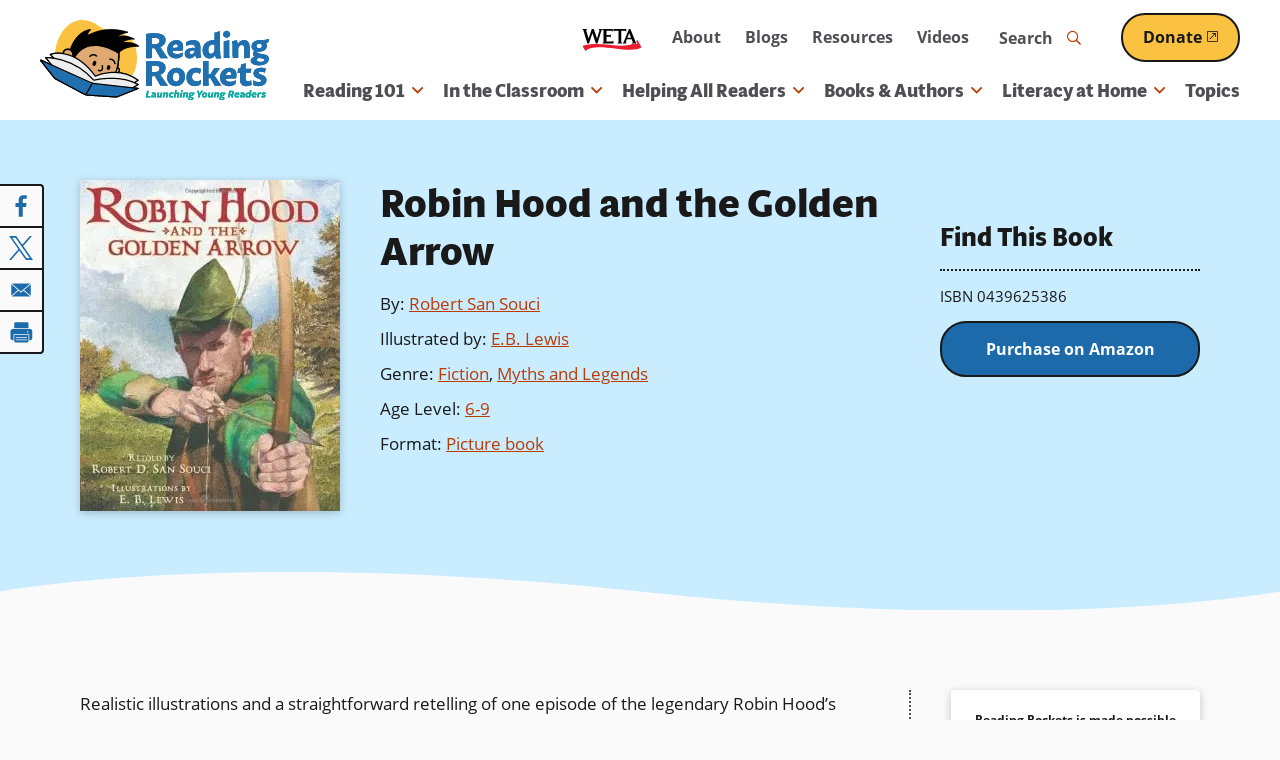

--- FILE ---
content_type: text/html; charset=UTF-8
request_url: https://www.readingrockets.org/books-and-authors/books/robin-hood-and-golden-arrow
body_size: 39947
content:


      
<!DOCTYPE html>
<html lang="en" dir="ltr" prefix="og: https://ogp.me/ns#">
  <head>
    <meta charset="utf-8" />
<noscript><style>form.antibot * :not(.antibot-message) { display: none !important; }</style>
</noscript><style>/* @see https://github.com/aFarkas/lazysizes#broken-image-symbol */.js img.lazyload:not([src]) { visibility: hidden; }/* @see https://github.com/aFarkas/lazysizes#automatically-setting-the-sizes-attribute */.js img.lazyloaded[data-sizes=auto] { display: block; width: 100%; }/* Transition effect. */.js .lazyload, .js .lazyloading { opacity: 0; }.js .lazyloaded { opacity: 1; -webkit-transition: opacity 2000ms; transition: opacity 2000ms; }</style>
<meta name="description" content="Realistic illustrations and a straightforward retelling of one episode of the legendary Robin Hood’s triumph in an archery contest provides a satisfying, accessible introduction to the heroic outlaw and his band of Merry Men." />
<link rel="canonical" href="https://www.readingrockets.org/books-and-authors/books/robin-hood-and-golden-arrow" />
<link rel="image_src" href="https://www.readingrockets.org/sites/default/files/book/0439625386.jpg" />
<meta property="og:site_name" content="Reading Rockets" />
<meta property="og:type" content="book" />
<meta property="og:url" content="https://www.readingrockets.org/books-and-authors/books/robin-hood-and-golden-arrow" />
<meta property="og:title" content="Robin Hood and the Golden Arrow" />
<meta property="og:description" content="Realistic illustrations and a straightforward retelling of one episode of the legendary Robin Hood’s triumph in an archery contest provides a satisfying, accessible introduction to the heroic outlaw and his band of Merry Men." />
<meta property="og:image" content="https://www.readingrockets.org/sites/default/files/book/0439625386.jpg" />
<meta property="og:image:url" content="https://www.readingrockets.org/sites/default/files/book/0439625386.jpg" />
<meta property="og:image:secure_url" content="https://www.readingrockets.org/sites/default/files/book/0439625386.jpg" />
<meta property="book:author" content="Robert San Souci" />
<meta property="book:isbn" content="0439625386" />
<meta property="book:tag" content="Action and Adventure" />
<meta property="book:tag" content="Fiction" />
<meta property="book:tag" content="Myths and Legends" />
<meta property="book:tag" content="Picture book" />
<meta name="twitter:card" content="summary" />
<meta name="twitter:description" content="Realistic illustrations and a straightforward retelling of one episode of the legendary Robin Hood’s triumph in an archery contest provides a satisfying, accessible introduction to the heroic outlaw and his band of Merry Men." />
<meta name="twitter:title" content="Robin Hood and the Golden Arrow | Reading Rockets" />
<meta name="twitter:image" content="https://www.readingrockets.org/sites/default/files/book/0439625386.jpg" />
<meta name="Generator" content="Drupal 10 (https://www.drupal.org)" />
<meta name="MobileOptimized" content="width" />
<meta name="HandheldFriendly" content="true" />
<meta name="viewport" content="width=device-width, initial-scale=1.0" />
<script type='text/javascript'>
  var googletag = googletag || {};
  googletag.cmd = googletag.cmd || [];
  // Add a place to store the slot name variable.
  googletag.slots = googletag.slots || {};

  (function() {
    var useSSL = 'https:' == document.location.protocol;
    var src = (useSSL ? 'https:' : 'http:') +
      '//securepubads.g.doubleclick.net/tag/js/gpt.js';

    var gads = document.createElement('script');
    gads.async = true;
    gads.type = 'text/javascript';
    gads.src = src;
    var node = document.getElementsByTagName('script')[0];
    node.parentNode.insertBefore(gads, node);
    
  })();
</script>
<script type="text/javascript">
  googletag.cmd.push(function() {

        // Start by defining breakpoints for this ad.
      var mapping = googletag.sizeMapping()
              .addSize([1220, 300], [250, 250])
              .addSize([1024, 200], [200, 200])
              .addSize([840, 150], [250, 250])
              .addSize([768, 100], [200, 200])
              .addSize([0, 0], [300, 250])
            .build();
  
  googletag.slots["sidebar_1"] = googletag.defineSlot("/1001012/RR_rightcolumn_300x250", [300, 250], "js-dfp-tag-sidebar_1")

    .addService(googletag.pubads())

  
  
  
        // Apply size mapping when there are breakpoints.
    .defineSizeMapping(mapping)
    ;

  });

</script>
<script type="text/javascript">
googletag.cmd.push(function() {

      googletag.pubads().enableAsyncRendering();
        googletag.pubads().enableSingleRequest();
        googletag.pubads().collapseEmptyDivs();
      
  googletag.enableServices();
});

</script>
<link rel="icon" href="/themes/custom/readingrockets_d9/favicon.ico" type="image/vnd.microsoft.icon" />

    <title>Robin Hood and the Golden Arrow | Reading Rockets</title>
    <style id="critical-css">@-webkit-keyframes fadeIn{0%{opacity:0}100%{opacity:1}}@keyframes fadeIn{0%{opacity:0}100%{opacity:1}}@-webkit-keyframes fadeOut{0%{opacity:1}100%{opacity:0}}@keyframes fadeOut{0%{opacity:1}100%{opacity:0}}@-webkit-keyframes bounceUpDown{0%{top:-2px}50%{top:2px}100%{top:-2px}}@keyframes bounceUpDown{0%{top:-2px}50%{top:2px}100%{top:-2px}}@-webkit-keyframes zoomIn{0%{opacity:0;-webkit-transform:scale(1.25);transform:scale(1.25)}100%{opacity:1;-webkit-transform:scale(1);transform:scale(1)}}@keyframes zoomIn{0%{opacity:0;-webkit-transform:scale(1.25);transform:scale(1.25)}100%{opacity:1;-webkit-transform:scale(1);transform:scale(1)}}.focus-visible,*:focus.focus-visible{outline-color:#09a19a;outline-style:dotted;outline-width:2px;outline-offset:2px}@media screen and (prefers-color-scheme:dark){.focus-visible,*:focus.focus-visible{outline-color:#c8f3f1}}.ajax-progress-fullscreen{background-size:contain;width:100px;height:100px;top:50%;left:50%;-webkit-transform:translate(-50%,-50%);transform:translate(-50%,-50%);background-color:rgba(0,0,0,0);border-radius:0}button{background:#fafafa;border:0;border-radius:4px;-webkit-box-shadow:none;box-shadow:none}@media screen and (prefers-color-scheme:dark){button{background:#191919}}button:hover,button:focus{background:#8b2b02}.button--primary,.button.primary,button.primary{display:inline-block;position:relative;z-index:2;text-decoration:none;-webkit-appearance:none;-moz-appearance:none;appearance:none;-webkit-transition:all .25s ease;transition:all .25s ease;font-weight:bold;overflow:hidden;border-radius:26px;border:2px solid;text-decoration:underline;text-decoration-thickness:2px;font-size:1rem;color:#fff;background:#1c6aaa;text-decoration-color:#1c6aaa;border-color:#191919}.button--primary .external-link-icon,.button.primary .external-link-icon,button.primary .external-link-icon{top:.1em}.button--primary:hover,.button--primary:focus,.button.primary:hover,.button.primary:focus,button.primary:hover,button.primary:focus{text-decoration:underline;text-decoration-thickness:2px}.button--primary:focus,.button.primary:focus,button.primary:focus{outline-offset:2px}@media(min-width:60em){.button--primary,.button.primary,button.primary{padding:10px 30px}}@media(max-width:59.9375em){.button--primary,.button.primary,button.primary{padding:8px 20px}}@media screen and (prefers-color-scheme:dark){.button--primary,.button.primary,button.primary{border-color:#fff}}.button--primary .external-link-icon::before,.button.primary .external-link-icon::before,button.primary .external-link-icon::before{color:#fff}.button--primary:hover,.button--primary:focus,.button.primary:hover,.button.primary:focus,button.primary:hover,button.primary:focus{color:#fff;background:#f1fdff;-webkit-box-shadow:0 0 0 2px #fbc141;box-shadow:0 0 0 2px #fbc141;color:#191919;text-decoration-color:#191919}@media screen and (prefers-color-scheme:dark){.button--primary:hover,.button--primary:focus,.button.primary:hover,.button.primary:focus,button.primary:hover,button.primary:focus{color:#1c6aaa}}@media screen and (prefers-color-scheme:dark){.button--primary:hover,.button--primary:focus,.button.primary:hover,.button.primary:focus,button.primary:hover,button.primary:focus{text-decoration-color:#1c6aaa}}.button--primary:hover .external-link-icon::before,.button--primary:focus .external-link-icon::before,.button.primary:hover .external-link-icon::before,.button.primary:focus .external-link-icon::before,button.primary:hover .external-link-icon::before,button.primary:focus .external-link-icon::before{color:#191919}@media screen and (prefers-color-scheme:dark){.button--primary:hover .external-link-icon::before,.button--primary:focus .external-link-icon::before,.button.primary:hover .external-link-icon::before,.button.primary:focus .external-link-icon::before,button.primary:hover .external-link-icon::before,button.primary:focus .external-link-icon::before{color:#1c6aaa}}.button--secondary,.button.secondary,button.secondary{display:inline-block;position:relative;z-index:2;text-decoration:none;-webkit-appearance:none;-moz-appearance:none;appearance:none;-webkit-transition:all .25s ease;transition:all .25s ease;font-weight:bold;overflow:hidden;border-radius:26px;border:2px solid;text-decoration:underline;text-decoration-thickness:2px;font-size:1rem;background:#fbc141;text-decoration-color:#fbc141;color:#191919;border-color:#191919}.button--secondary .external-link-icon,.button.secondary .external-link-icon,button.secondary .external-link-icon{top:.1em}.button--secondary:hover,.button--secondary:focus,.button.secondary:hover,.button.secondary:focus,button.secondary:hover,button.secondary:focus{text-decoration:underline;text-decoration-thickness:2px}.button--secondary:focus,.button.secondary:focus,button.secondary:focus{outline-offset:2px}@media(min-width:60em){.button--secondary,.button.secondary,button.secondary{padding:10px 30px}}@media(max-width:59.9375em){.button--secondary,.button.secondary,button.secondary{padding:8px 20px}}@media screen and (prefers-color-scheme:dark){.button--secondary,.button.secondary,button.secondary{background:#bb3b05}}@media screen and (prefers-color-scheme:dark){.button--secondary,.button.secondary,button.secondary{text-decoration-color:#bb3b05}}@media screen and (prefers-color-scheme:dark){.button--secondary,.button.secondary,button.secondary{color:#fff}}@media screen and (prefers-color-scheme:dark){.button--secondary,.button.secondary,button.secondary{border-color:#fff}}.button--secondary .external-link-icon::before,.button.secondary .external-link-icon::before,button.secondary .external-link-icon::before{color:#191919}@media screen and (prefers-color-scheme:dark){.button--secondary .external-link-icon::before,.button.secondary .external-link-icon::before,button.secondary .external-link-icon::before{color:#fff}}.button--secondary:hover,.button--secondary:focus,.button.secondary:hover,.button.secondary:focus,button.secondary:hover,button.secondary:focus{-webkit-box-shadow:0 0 0 2px #fbc141;box-shadow:0 0 0 2px #fbc141;color:#191919;text-decoration-color:#191919;background:#faf3e9}@media screen and (prefers-color-scheme:dark){.button--secondary:hover,.button--secondary:focus,.button.secondary:hover,.button.secondary:focus,button.secondary:hover,button.secondary:focus{color:#bb3b05}}@media screen and (prefers-color-scheme:dark){.button--secondary:hover,.button--secondary:focus,.button.secondary:hover,.button.secondary:focus,button.secondary:hover,button.secondary:focus{text-decoration-color:#bb3b05}}@media screen and (prefers-color-scheme:dark){.button--secondary:hover,.button--secondary:focus,.button.secondary:hover,.button.secondary:focus,button.secondary:hover,button.secondary:focus{background:#fff}}.button--secondary:hover .external-link-icon::before,.button--secondary:focus .external-link-icon::before,.button.secondary:hover .external-link-icon::before,.button.secondary:focus .external-link-icon::before,button.secondary:hover .external-link-icon::before,button.secondary:focus .external-link-icon::before{color:#191919}@media screen and (prefers-color-scheme:dark){.button--secondary:hover .external-link-icon::before,.button--secondary:focus .external-link-icon::before,.button.secondary:hover .external-link-icon::before,.button.secondary:focus .external-link-icon::before,button.secondary:hover .external-link-icon::before,button.secondary:focus .external-link-icon::before{color:#bb3b05}}.button--secondary:active,.button.secondary:active,button.secondary:active{color:#191919;text-decoration-color:#191919;background:#ffe2a2;-webkit-box-shadow:0 0 0 2px #191919 inset;box-shadow:0 0 0 2px #191919 inset}@media screen and (prefers-color-scheme:dark){.button--secondary:active,.button.secondary:active,button.secondary:active{color:#8b2b02}}@media screen and (prefers-color-scheme:dark){.button--secondary:active,.button.secondary:active,button.secondary:active{text-decoration-color:#bb3b05}}@media screen and (prefers-color-scheme:dark){.button--secondary:active,.button.secondary:active,button.secondary:active{background:#faf3e9}}@media screen and (prefers-color-scheme:dark){.button--secondary:active,.button.secondary:active,button.secondary:active{-webkit-box-shadow:0 0 0 2px #fff inset;box-shadow:0 0 0 2px #fff inset}}.button--secondary:active .external-link-icon::before,.button.secondary:active .external-link-icon::before,button.secondary:active .external-link-icon::before{color:#191919}@media screen and (prefers-color-scheme:dark){.button--secondary:active .external-link-icon::before,.button.secondary:active .external-link-icon::before,button.secondary:active .external-link-icon::before{color:#bb3b05}}.button--tertiary,.button.tertiary,button.tertiary{display:inline-block;position:relative;z-index:2;text-decoration:none;-webkit-appearance:none;-moz-appearance:none;appearance:none;-webkit-transition:all .25s ease;transition:all .25s ease;color:#09a19a;background:none;padding:0;border:0;-webkit-box-shadow:none;box-shadow:none;font-family:open-sans,sans-serif;font-weight:500;position:relative}.button--tertiary::before,.button--tertiary::after,.button.tertiary::before,.button.tertiary::after,button.tertiary::before,button.tertiary::after{content:"";position:absolute;bottom:0;height:1px;-webkit-transition:all .25s ease;transition:all .25s ease}.button--tertiary::before,.button.tertiary::before,button.tertiary::before{width:100%;left:0;border-bottom:2px dotted;border-color:#fbc141}@media screen and (prefers-color-scheme:dark){.button--tertiary::before,.button.tertiary::before,button.tertiary::before{border-color:#1c6aaa}}.button--tertiary::after,.button.tertiary::after,button.tertiary::after{border-bottom:2px dotted;width:0;left:50%;border-color:#1c6aaa}@media screen and (prefers-color-scheme:dark){.button--tertiary::after,.button.tertiary::after,button.tertiary::after{border-color:#fbc141}}.button--tertiary i,.button.tertiary i,button.tertiary i{padding-left:2px;-webkit-transition:all .25s ease;transition:all .25s ease}.button--tertiary:hover,.button--tertiary:focus,.button.tertiary:hover,.button.tertiary:focus,button.tertiary:hover,button.tertiary:focus{margin:0;background:none;-webkit-box-shadow:none;box-shadow:none;border:0}.button--tertiary:hover::after,.button--tertiary:focus::after,.button.tertiary:hover::after,.button.tertiary:focus::after,button.tertiary:hover::after,button.tertiary:focus::after{width:100%;left:0}.button--tertiary:hover i,.button--tertiary:focus i,.button.tertiary:hover i,.button.tertiary:focus i,button.tertiary:hover i,button.tertiary:focus i{padding-left:4px}@media(prefers-color-scheme:dark){.button--tertiary,.button.tertiary,button.tertiary{color:#fbc141}.button--tertiary::after,.button.tertiary::after,button.tertiary::after{border-color:#bdd48b}.button--tertiary:hover,.button--tertiary:focus,.button.tertiary:hover,.button.tertiary:focus,button.tertiary:hover,button.tertiary:focus{color:#fbc141}}button[disabled]{cursor:default;background:#c9c9d0;color:#4f4e54;pointer-events:none}button[disabled]::before{display:none}.field.label-inline .field-label{display:inline-block}.field.label-inline .field-label~*{display:inline}.field.label-inline.commas .field+.field::before{content:", ";margin-left:-0.25em}.field.label-above div.field-label{font-size:.875rem;font-weight:bold;margin:0 0 0 0}@media(min-width:48em){.has-sidebar .display-full>div>.field-type-entity_reference_revisions>.field-content+.field-content{margin-top:40px}}@media(max-width:47.9375em){.has-sidebar .display-full>div>.field-type-entity_reference_revisions>.field-content+.field-content{margin-top:20px}}.no-sidebars .display-full>div>.field-type-entity_reference_revisions>.field-content>div:not(.paragraph-panel){margin-left:auto;margin-right:auto;max-width:1200px;width:100%}@media(min-width:76.25em){.no-sidebars .display-full>div>.field-type-entity_reference_revisions>.field-content>div:not(.paragraph-panel){padding-left:40px;padding-right:40px}}@media(min-width:48em)and (max-width:76.1875em){.no-sidebars .display-full>div>.field-type-entity_reference_revisions>.field-content>div:not(.paragraph-panel){padding-left:30px;padding-right:30px}}@media(max-width:47.9375em){.no-sidebars .display-full>div>.field-type-entity_reference_revisions>.field-content>div:not(.paragraph-panel){padding-left:20px;padding-right:20px}}legend{border:0;padding:0;font-weight:bold}fieldset{margin:0;padding:0;border:0}.form-item{margin:20px 0 0}tr.odd .form-item,tr.even .form-item{margin:0}.form-item .description{font-size:13px;margin-top:4px}@media(min-width:48em){.form-item{margin:40px 0 0}}fieldset+fieldset,fieldset.form-item+fieldset.form-item{margin-top:40px}.form-actions{margin-top:40px}input[type=submit],input[type=button],input[type=reset]{display:inline-block;position:relative;z-index:2;text-decoration:none;-webkit-appearance:none;-moz-appearance:none;appearance:none;-webkit-transition:all .25s ease;transition:all .25s ease;font-weight:bold;overflow:hidden;border-radius:26px;border:2px solid;text-decoration:underline;text-decoration-thickness:2px;font-size:1rem;color:#fff;background:#1c6aaa;text-decoration-color:#1c6aaa;border-color:#191919}input[type=submit] .external-link-icon,input[type=button] .external-link-icon,input[type=reset] .external-link-icon{top:.1em}input[type=submit]:hover,input[type=submit]:focus,input[type=button]:hover,input[type=button]:focus,input[type=reset]:hover,input[type=reset]:focus{text-decoration:underline;text-decoration-thickness:2px}input[type=submit]:focus,input[type=button]:focus,input[type=reset]:focus{outline-offset:2px}@media(min-width:60em){input[type=submit],input[type=button],input[type=reset]{padding:10px 30px}}@media(max-width:59.9375em){input[type=submit],input[type=button],input[type=reset]{padding:8px 20px}}@media screen and (prefers-color-scheme:dark){input[type=submit],input[type=button],input[type=reset]{border-color:#fff}}input[type=submit] .external-link-icon::before,input[type=button] .external-link-icon::before,input[type=reset] .external-link-icon::before{color:#fff}input[type=submit]:hover,input[type=submit]:focus,input[type=button]:hover,input[type=button]:focus,input[type=reset]:hover,input[type=reset]:focus{color:#fff;background:#f1fdff;-webkit-box-shadow:0 0 0 2px #fbc141;box-shadow:0 0 0 2px #fbc141;color:#191919;text-decoration-color:#191919}@media screen and (prefers-color-scheme:dark){input[type=submit]:hover,input[type=submit]:focus,input[type=button]:hover,input[type=button]:focus,input[type=reset]:hover,input[type=reset]:focus{color:#1c6aaa}}@media screen and (prefers-color-scheme:dark){input[type=submit]:hover,input[type=submit]:focus,input[type=button]:hover,input[type=button]:focus,input[type=reset]:hover,input[type=reset]:focus{text-decoration-color:#1c6aaa}}input[type=submit]:hover .external-link-icon::before,input[type=submit]:focus .external-link-icon::before,input[type=button]:hover .external-link-icon::before,input[type=button]:focus .external-link-icon::before,input[type=reset]:hover .external-link-icon::before,input[type=reset]:focus .external-link-icon::before{color:#191919}@media screen and (prefers-color-scheme:dark){input[type=submit]:hover .external-link-icon::before,input[type=submit]:focus .external-link-icon::before,input[type=button]:hover .external-link-icon::before,input[type=button]:focus .external-link-icon::before,input[type=reset]:hover .external-link-icon::before,input[type=reset]:focus .external-link-icon::before{color:#1c6aaa}}input[type=submit]{display:inline-block;position:relative;z-index:2;text-decoration:none;-webkit-appearance:none;-moz-appearance:none;appearance:none;-webkit-transition:all .25s ease;transition:all .25s ease;font-weight:bold;overflow:hidden;border-radius:26px;border:2px solid;text-decoration:underline;text-decoration-thickness:2px;font-size:1rem;color:#fff;background:#1c6aaa;text-decoration-color:#1c6aaa;border-color:#191919;width:auto;background-color:#1c6aaa}input[type=submit] .external-link-icon{top:.1em}input[type=submit]:hover,input[type=submit]:focus{text-decoration:underline;text-decoration-thickness:2px}input[type=submit]:focus{outline-offset:2px}@media(min-width:60em){input[type=submit]{padding:10px 30px}}@media(max-width:59.9375em){input[type=submit]{padding:8px 20px}}@media screen and (prefers-color-scheme:dark){input[type=submit]{border-color:#fff}}input[type=submit] .external-link-icon::before{color:#fff}input[type=submit]:hover,input[type=submit]:focus{color:#fff;background:#f1fdff;-webkit-box-shadow:0 0 0 2px #fbc141;box-shadow:0 0 0 2px #fbc141;color:#191919;text-decoration-color:#191919}@media screen and (prefers-color-scheme:dark){input[type=submit]:hover,input[type=submit]:focus{color:#1c6aaa}}@media screen and (prefers-color-scheme:dark){input[type=submit]:hover,input[type=submit]:focus{text-decoration-color:#1c6aaa}}input[type=submit]:hover .external-link-icon::before,input[type=submit]:focus .external-link-icon::before{color:#191919}@media screen and (prefers-color-scheme:dark){input[type=submit]:hover .external-link-icon::before,input[type=submit]:focus .external-link-icon::before{color:#1c6aaa}}input[type=submit]:hover,input[type=submit]:focus{color:#191919;background-color:#fff}li{position:relative}form p{position:relative}input[type=text],input[type=date],input[type=datetime],input[type=datetime-local],input[type=month],input[type=password],input[type=search],input[type=tel],input[type=text],input[type=time],input[type=week],input[type=email],input[type=url],input[type=number]{-webkit-transition:all .25s ease;transition:all .25s ease;height:50px}input[type=text]::-webkit-input-placeholder,input[type=date]::-webkit-input-placeholder,input[type=datetime]::-webkit-input-placeholder,input[type=datetime-local]::-webkit-input-placeholder,input[type=month]::-webkit-input-placeholder,input[type=password]::-webkit-input-placeholder,input[type=search]::-webkit-input-placeholder,input[type=tel]::-webkit-input-placeholder,input[type=text]::-webkit-input-placeholder,input[type=time]::-webkit-input-placeholder,input[type=week]::-webkit-input-placeholder,input[type=email]::-webkit-input-placeholder,input[type=url]::-webkit-input-placeholder,input[type=number]::-webkit-input-placeholder{font-weight:normal;color:#191919;-webkit-transition:all .25s ease;transition:all .25s ease}input[type=text]:hover::-webkit-input-placeholder,input[type=date]:hover::-webkit-input-placeholder,input[type=datetime]:hover::-webkit-input-placeholder,input[type=datetime-local]:hover::-webkit-input-placeholder,input[type=month]:hover::-webkit-input-placeholder,input[type=password]:hover::-webkit-input-placeholder,input[type=search]:hover::-webkit-input-placeholder,input[type=tel]:hover::-webkit-input-placeholder,input[type=text]:hover::-webkit-input-placeholder,input[type=time]:hover::-webkit-input-placeholder,input[type=week]:hover::-webkit-input-placeholder,input[type=email]:hover::-webkit-input-placeholder,input[type=url]:hover::-webkit-input-placeholder,input[type=number]:hover::-webkit-input-placeholder{-webkit-transition:all .25s ease;transition:all .25s ease;color:#191919}input[type=text]:-moz-placeholder,input[type=date]:-moz-placeholder,input[type=datetime]:-moz-placeholder,input[type=datetime-local]:-moz-placeholder,input[type=month]:-moz-placeholder,input[type=password]:-moz-placeholder,input[type=search]:-moz-placeholder,input[type=tel]:-moz-placeholder,input[type=text]:-moz-placeholder,input[type=time]:-moz-placeholder,input[type=week]:-moz-placeholder,input[type=email]:-moz-placeholder,input[type=url]:-moz-placeholder,input[type=number]:-moz-placeholder{font-weight:normal;color:#191919}input[type=text]::-moz-placeholder,input[type=date]::-moz-placeholder,input[type=datetime]::-moz-placeholder,input[type=datetime-local]::-moz-placeholder,input[type=month]::-moz-placeholder,input[type=password]::-moz-placeholder,input[type=search]::-moz-placeholder,input[type=tel]::-moz-placeholder,input[type=text]::-moz-placeholder,input[type=time]::-moz-placeholder,input[type=week]::-moz-placeholder,input[type=email]::-moz-placeholder,input[type=url]::-moz-placeholder,input[type=number]::-moz-placeholder{font-weight:normal;color:#191919}input[type=text]:-ms-input-placeholder,input[type=date]:-ms-input-placeholder,input[type=datetime]:-ms-input-placeholder,input[type=datetime-local]:-ms-input-placeholder,input[type=month]:-ms-input-placeholder,input[type=password]:-ms-input-placeholder,input[type=search]:-ms-input-placeholder,input[type=tel]:-ms-input-placeholder,input[type=text]:-ms-input-placeholder,input[type=time]:-ms-input-placeholder,input[type=week]:-ms-input-placeholder,input[type=email]:-ms-input-placeholder,input[type=url]:-ms-input-placeholder,input[type=number]:-ms-input-placeholder{font-weight:normal;color:#191919}@media(prefers-color-scheme:dark){input[type=text]::-webkit-input-placeholder,input[type=date]::-webkit-input-placeholder,input[type=datetime]::-webkit-input-placeholder,input[type=datetime-local]::-webkit-input-placeholder,input[type=month]::-webkit-input-placeholder,input[type=password]::-webkit-input-placeholder,input[type=search]::-webkit-input-placeholder,input[type=tel]::-webkit-input-placeholder,input[type=text]::-webkit-input-placeholder,input[type=time]::-webkit-input-placeholder,input[type=week]::-webkit-input-placeholder,input[type=email]::-webkit-input-placeholder,input[type=url]::-webkit-input-placeholder,input[type=number]::-webkit-input-placeholder{color:#fafafa}input[type=text]:hover::-webkit-input-placeholder,input[type=date]:hover::-webkit-input-placeholder,input[type=datetime]:hover::-webkit-input-placeholder,input[type=datetime-local]:hover::-webkit-input-placeholder,input[type=month]:hover::-webkit-input-placeholder,input[type=password]:hover::-webkit-input-placeholder,input[type=search]:hover::-webkit-input-placeholder,input[type=tel]:hover::-webkit-input-placeholder,input[type=text]:hover::-webkit-input-placeholder,input[type=time]:hover::-webkit-input-placeholder,input[type=week]:hover::-webkit-input-placeholder,input[type=email]:hover::-webkit-input-placeholder,input[type=url]:hover::-webkit-input-placeholder,input[type=number]:hover::-webkit-input-placeholder{color:#fafafa}input[type=text]:-moz-placeholder,input[type=date]:-moz-placeholder,input[type=datetime]:-moz-placeholder,input[type=datetime-local]:-moz-placeholder,input[type=month]:-moz-placeholder,input[type=password]:-moz-placeholder,input[type=search]:-moz-placeholder,input[type=tel]:-moz-placeholder,input[type=text]:-moz-placeholder,input[type=time]:-moz-placeholder,input[type=week]:-moz-placeholder,input[type=email]:-moz-placeholder,input[type=url]:-moz-placeholder,input[type=number]:-moz-placeholder{color:#fafafa}input[type=text]::-moz-placeholder,input[type=date]::-moz-placeholder,input[type=datetime]::-moz-placeholder,input[type=datetime-local]::-moz-placeholder,input[type=month]::-moz-placeholder,input[type=password]::-moz-placeholder,input[type=search]::-moz-placeholder,input[type=tel]::-moz-placeholder,input[type=text]::-moz-placeholder,input[type=time]::-moz-placeholder,input[type=week]::-moz-placeholder,input[type=email]::-moz-placeholder,input[type=url]::-moz-placeholder,input[type=number]::-moz-placeholder{color:#fafafa}input[type=text]:-ms-input-placeholder,input[type=date]:-ms-input-placeholder,input[type=datetime]:-ms-input-placeholder,input[type=datetime-local]:-ms-input-placeholder,input[type=month]:-ms-input-placeholder,input[type=password]:-ms-input-placeholder,input[type=search]:-ms-input-placeholder,input[type=tel]:-ms-input-placeholder,input[type=text]:-ms-input-placeholder,input[type=time]:-ms-input-placeholder,input[type=week]:-ms-input-placeholder,input[type=email]:-ms-input-placeholder,input[type=url]:-ms-input-placeholder,input[type=number]:-ms-input-placeholder{color:#fafafa}}input[type=date],input[type=datetime],input[type=datetime-local],input[type=month],input[type=password],input[type=search],input[type=tel],input[type=text],input[type=time],input[type=week],input[type=text]{width:100%;max-width:864px;height:50px}input[type=number]{width:80px}input[type=image]{height:auto}input.error,textarea.error,select.error{border:1px solid #bb3b05}button,input,select,textarea{font-family:inherit;max-width:100%}textarea,input{background:#fff;padding:4px 10px;-webkit-transition-property:border,color,background-color,-webkit-box-shadow;transition-property:border,color,background-color,-webkit-box-shadow;transition-property:border,box-shadow,color,background-color;transition-property:border,box-shadow,color,background-color,-webkit-box-shadow;-webkit-transition-duration:.1s;transition-duration:.1s;-webkit-transition-timing-function:ease-in;transition-timing-function:ease-in;color:#191919;font-size:16px;width:100%;max-width:100%}textarea::-webkit-input-placeholder{font-weight:normal;color:#191919;-webkit-transition:all .25s ease;transition:all .25s ease}textarea:hover::-webkit-input-placeholder{-webkit-transition:all .25s ease;transition:all .25s ease;color:#191919}textarea:-moz-placeholder{font-weight:normal;color:#191919}textarea::-moz-placeholder{font-weight:normal;color:#191919}textarea:-ms-input-placeholder{font-weight:normal;color:#191919}@media(prefers-color-scheme:dark){textarea::-webkit-input-placeholder{color:#fafafa}textarea:hover::-webkit-input-placeholder{color:#fafafa}textarea:-moz-placeholder{color:#fafafa}textarea::-moz-placeholder{color:#fafafa}textarea:-ms-input-placeholder{color:#fafafa}}html.js input.form-autocomplete{background-position:95% 50%}html.js input.form-autocomplete.ui-autocomplete-loading{background-repeat:no-repeat;background-position:95% 50%}html.js input.throbbing{background-position:99% -15px}textarea[disabled],select[disabled],input[disabled]{background-color:#fff;color:#c9c9d0;border:4px solid #9292a0;pointer-events:none;cursor:default}::-webkit-input-placeholder{color:#4f4e54}::-webkit-input-placeholder:focus{color:#4f4e54}:focus::-webkit-input-placeholder{color:#4f4e54}:-moz-placeholder{color:#4f4e54;opacity:1}:-moz-placeholder:focus{color:#4f4e54}::-moz-placeholder{color:#4f4e54;opacity:1}::-moz-placeholder:focus{color:#4f4e54}:-ms-input-placeholder{color:#4f4e54}:-ms-input-placeholder:focus{color:#4f4e54}.form-item{position:relative}.webform-submission-form .js-form-type-checkbox .form-item-wrapper,.webform-submission-form .js-form-type-radio .form-item-wrapper{position:relative}.webform-submission-form .js-form-type-checkbox .form-item-wrapper input[type=checkbox],.webform-submission-form .js-form-type-checkbox .form-item-wrapper input[type=radio],.webform-submission-form .js-form-type-radio .form-item-wrapper input[type=checkbox],.webform-submission-form .js-form-type-radio .form-item-wrapper input[type=radio]{border:none;appearance:none;-webkit-appearance:none;-moz-appearance:none;background:none;cursor:pointer;opacity:0;position:absolute;top:0;right:0;bottom:0;left:0}.webform-submission-form .js-form-type-checkbox .form-item-wrapper input[type=checkbox]+label,.webform-submission-form .js-form-type-checkbox .form-item-wrapper input[type=radio]+label,.webform-submission-form .js-form-type-radio .form-item-wrapper input[type=checkbox]+label,.webform-submission-form .js-form-type-radio .form-item-wrapper input[type=radio]+label{color:#191919;cursor:pointer;font-weight:normal;width:100%;-webkit-transition:all .25s ease;transition:all .25s ease}@media screen and (prefers-color-scheme:dark){.webform-submission-form .js-form-type-checkbox .form-item-wrapper input[type=checkbox]+label,.webform-submission-form .js-form-type-checkbox .form-item-wrapper input[type=radio]+label,.webform-submission-form .js-form-type-radio .form-item-wrapper input[type=checkbox]+label,.webform-submission-form .js-form-type-radio .form-item-wrapper input[type=radio]+label{color:#fafafa}}.webform-submission-form .js-form-type-checkbox .form-item-wrapper input[type=checkbox]+label::after,.webform-submission-form .js-form-type-checkbox .form-item-wrapper input[type=radio]+label::after,.webform-submission-form .js-form-type-radio .form-item-wrapper input[type=checkbox]+label::after,.webform-submission-form .js-form-type-radio .form-item-wrapper input[type=radio]+label::after{border-color:#191919;background-color:#fff;content:"";display:block;position:absolute;vertical-align:middle;border-width:2px;border-style:solid;border-radius:4px;font-weight:normal;text-align:center;-webkit-transition:all .25s ease;transition:all .25s ease}@media screen and (prefers-color-scheme:dark){.webform-submission-form .js-form-type-checkbox .form-item-wrapper input[type=checkbox]+label::after,.webform-submission-form .js-form-type-checkbox .form-item-wrapper input[type=radio]+label::after,.webform-submission-form .js-form-type-radio .form-item-wrapper input[type=checkbox]+label::after,.webform-submission-form .js-form-type-radio .form-item-wrapper input[type=radio]+label::after{border-color:#fff}}@media screen and (prefers-color-scheme:dark){.webform-submission-form .js-form-type-checkbox .form-item-wrapper input[type=checkbox]+label::after,.webform-submission-form .js-form-type-checkbox .form-item-wrapper input[type=radio]+label::after,.webform-submission-form .js-form-type-radio .form-item-wrapper input[type=checkbox]+label::after,.webform-submission-form .js-form-type-radio .form-item-wrapper input[type=radio]+label::after{background-color:#000}}.webform-submission-form .js-form-type-checkbox .form-item-wrapper input[type=checkbox]:checked+label::after,.webform-submission-form .js-form-type-radio .form-item-wrapper input[type=checkbox]:checked+label::after{content:"";font-family:"Font Awesome 5 Pro"}.webform-submission-form .js-form-type-checkbox .form-item-wrapper input[type=radio]+label::after,.webform-submission-form .js-form-type-radio .form-item-wrapper input[type=radio]+label::after{border-radius:50%}.webform-submission-form .js-form-type-checkbox .form-item-wrapper input[type=radio]:checked+label::after,.webform-submission-form .js-form-type-radio .form-item-wrapper input[type=radio]:checked+label::after{content:"•";font-size:2.5em;line-height:20px}@media(min-width:48em){.webform-submission-form .js-form-type-checkbox .form-item-wrapper label,.webform-submission-form .js-form-type-radio .form-item-wrapper label{font-size:18px;line-height:26px}}.webform-submission-form .js-form-type-checkbox .form-item-wrapper input[type=checkbox]+label,.webform-submission-form .js-form-type-checkbox .form-item-wrapper input[type=radio]+label,.webform-submission-form .js-form-type-radio .form-item-wrapper input[type=checkbox]+label,.webform-submission-form .js-form-type-radio .form-item-wrapper input[type=radio]+label{padding:0 20px 0 32px;border-color:rgba(0,0,0,0);background-color:rgba(0,0,0,0)}.webform-submission-form .js-form-type-checkbox .form-item-wrapper input[type=checkbox]+label::after,.webform-submission-form .js-form-type-checkbox .form-item-wrapper input[type=radio]+label::after,.webform-submission-form .js-form-type-radio .form-item-wrapper input[type=checkbox]+label::after,.webform-submission-form .js-form-type-radio .form-item-wrapper input[type=radio]+label::after{left:0;top:0;width:24px;height:24px;line-height:24px;background-color:rgba(0,0,0,0);font-size:.9em}.webform-submission-form .js-form-type-checkbox .form-item-wrapper input[type=checkbox]:hover+label::after,.webform-submission-form .js-form-type-checkbox .form-item-wrapper input[type=radio]:hover+label::after,.webform-submission-form .js-form-type-radio .form-item-wrapper input[type=checkbox]:hover+label::after,.webform-submission-form .js-form-type-radio .form-item-wrapper input[type=radio]:hover+label::after{background-color:#c9edff}@media screen and (prefers-color-scheme:dark){.webform-submission-form .js-form-type-checkbox .form-item-wrapper input[type=checkbox]:hover+label::after,.webform-submission-form .js-form-type-checkbox .form-item-wrapper input[type=radio]:hover+label::after,.webform-submission-form .js-form-type-radio .form-item-wrapper input[type=checkbox]:hover+label::after,.webform-submission-form .js-form-type-radio .form-item-wrapper input[type=radio]:hover+label::after{background-color:#fbc141}}.webform-submission-form .js-form-type-checkbox .form-item-wrapper input[type=checkbox]:focus+label,.webform-submission-form .js-form-type-checkbox .form-item-wrapper input[type=radio]:focus+label,.webform-submission-form .js-form-type-radio .form-item-wrapper input[type=checkbox]:focus+label,.webform-submission-form .js-form-type-radio .form-item-wrapper input[type=radio]:focus+label{outline-width:2px;outline-style:dotted;outline-offset:2px;outline-color:#09a19a}@media screen and (prefers-color-scheme:dark){.webform-submission-form .js-form-type-checkbox .form-item-wrapper input[type=checkbox]:focus+label,.webform-submission-form .js-form-type-checkbox .form-item-wrapper input[type=radio]:focus+label,.webform-submission-form .js-form-type-radio .form-item-wrapper input[type=checkbox]:focus+label,.webform-submission-form .js-form-type-radio .form-item-wrapper input[type=radio]:focus+label{outline-color:#c8f3f1}}.webform-submission-form .js-form-type-checkbox .form-item-wrapper input[type=checkbox]:focus+label::after,.webform-submission-form .js-form-type-checkbox .form-item-wrapper input[type=radio]:focus+label::after,.webform-submission-form .js-form-type-radio .form-item-wrapper input[type=checkbox]:focus+label::after,.webform-submission-form .js-form-type-radio .form-item-wrapper input[type=radio]:focus+label::after{background-color:#c9edff}@media screen and (prefers-color-scheme:dark){.webform-submission-form .js-form-type-checkbox .form-item-wrapper input[type=checkbox]:focus+label::after,.webform-submission-form .js-form-type-checkbox .form-item-wrapper input[type=radio]:focus+label::after,.webform-submission-form .js-form-type-radio .form-item-wrapper input[type=checkbox]:focus+label::after,.webform-submission-form .js-form-type-radio .form-item-wrapper input[type=radio]:focus+label::after{background-color:#fbc141}}.webform-submission-form .js-form-type-checkbox .form-item-wrapper input[type=checkbox]:checked+label,.webform-submission-form .js-form-type-checkbox .form-item-wrapper input[type=radio]:checked+label,.webform-submission-form .js-form-type-radio .form-item-wrapper input[type=checkbox]:checked+label,.webform-submission-form .js-form-type-radio .form-item-wrapper input[type=radio]:checked+label{font-weight:bold;color:#191919}@media screen and (prefers-color-scheme:dark){.webform-submission-form .js-form-type-checkbox .form-item-wrapper input[type=checkbox]:checked+label,.webform-submission-form .js-form-type-checkbox .form-item-wrapper input[type=radio]:checked+label,.webform-submission-form .js-form-type-radio .form-item-wrapper input[type=checkbox]:checked+label,.webform-submission-form .js-form-type-radio .form-item-wrapper input[type=radio]:checked+label{color:#fff}}.webform-submission-form .js-form-type-checkbox .form-item-wrapper input[type=checkbox]:checked+label::after,.webform-submission-form .js-form-type-checkbox .form-item-wrapper input[type=radio]:checked+label::after,.webform-submission-form .js-form-type-radio .form-item-wrapper input[type=checkbox]:checked+label::after,.webform-submission-form .js-form-type-radio .form-item-wrapper input[type=radio]:checked+label::after{background-color:#fff;color:#1c6aaa;border-color:#1c6aaa}@media screen and (prefers-color-scheme:dark){.webform-submission-form .js-form-type-checkbox .form-item-wrapper input[type=checkbox]:checked+label::after,.webform-submission-form .js-form-type-checkbox .form-item-wrapper input[type=radio]:checked+label::after,.webform-submission-form .js-form-type-radio .form-item-wrapper input[type=checkbox]:checked+label::after,.webform-submission-form .js-form-type-radio .form-item-wrapper input[type=radio]:checked+label::after{background-color:#191919}}@media screen and (prefers-color-scheme:dark){.webform-submission-form .js-form-type-checkbox .form-item-wrapper input[type=checkbox]:checked+label::after,.webform-submission-form .js-form-type-checkbox .form-item-wrapper input[type=radio]:checked+label::after,.webform-submission-form .js-form-type-radio .form-item-wrapper input[type=checkbox]:checked+label::after,.webform-submission-form .js-form-type-radio .form-item-wrapper input[type=radio]:checked+label::after{color:#c9edff}}@media screen and (prefers-color-scheme:dark){.webform-submission-form .js-form-type-checkbox .form-item-wrapper input[type=checkbox]:checked+label::after,.webform-submission-form .js-form-type-checkbox .form-item-wrapper input[type=radio]:checked+label::after,.webform-submission-form .js-form-type-radio .form-item-wrapper input[type=checkbox]:checked+label::after,.webform-submission-form .js-form-type-radio .form-item-wrapper input[type=radio]:checked+label::after{border-color:#c9edff}}.webform-submission-form .js-form-type-checkbox .form-item-wrapper input[type=checkbox]:checked:hover+label::after,.webform-submission-form .js-form-type-checkbox .form-item-wrapper input[type=radio]:checked:hover+label::after,.webform-submission-form .js-form-type-radio .form-item-wrapper input[type=checkbox]:checked:hover+label::after,.webform-submission-form .js-form-type-radio .form-item-wrapper input[type=radio]:checked:hover+label::after{color:#191919;border-color:#191919;background-color:#c9edff}@media screen and (prefers-color-scheme:dark){.webform-submission-form .js-form-type-checkbox .form-item-wrapper input[type=checkbox]:checked:hover+label::after,.webform-submission-form .js-form-type-checkbox .form-item-wrapper input[type=radio]:checked:hover+label::after,.webform-submission-form .js-form-type-radio .form-item-wrapper input[type=checkbox]:checked:hover+label::after,.webform-submission-form .js-form-type-radio .form-item-wrapper input[type=radio]:checked:hover+label::after{color:#fff}}@media screen and (prefers-color-scheme:dark){.webform-submission-form .js-form-type-checkbox .form-item-wrapper input[type=checkbox]:checked:hover+label::after,.webform-submission-form .js-form-type-checkbox .form-item-wrapper input[type=radio]:checked:hover+label::after,.webform-submission-form .js-form-type-radio .form-item-wrapper input[type=checkbox]:checked:hover+label::after,.webform-submission-form .js-form-type-radio .form-item-wrapper input[type=radio]:checked:hover+label::after{border-color:#fff}}@media screen and (prefers-color-scheme:dark){.webform-submission-form .js-form-type-checkbox .form-item-wrapper input[type=checkbox]:checked:hover+label::after,.webform-submission-form .js-form-type-checkbox .form-item-wrapper input[type=radio]:checked:hover+label::after,.webform-submission-form .js-form-type-radio .form-item-wrapper input[type=checkbox]:checked:hover+label::after,.webform-submission-form .js-form-type-radio .form-item-wrapper input[type=radio]:checked:hover+label::after{background-color:#1c6aaa}}.checkboxes--wrapper{width:100%}.js-form-type-checkbox{display:block;width:100%;margin:20px 0 0}@media(min-width:64em){.js-form-type-checkbox label{font-size:18px}}@media(max-width:63.9375em){.js-form-type-checkbox label{font-size:16px}}.js-form-type-select .form-item-wrapper{position:relative}.js-form-type-select .form-item-wrapper::after{content:"";font-family:"Font Awesome 5 Pro";speak:none;font-style:normal;font-weight:normal;font-variant:normal;text-transform:none;-webkit-font-smoothing:antialiased;-moz-osx-font-smoothing:grayscale;text-rendering:optimizeLegibility;pointer-events:none;font-weight:bold;display:block;position:absolute;bottom:16px;right:10px;line-height:1}.js-form-type-select p{margin:0}.js-form-type-select select{width:100%;max-width:100%;height:50px}.js-form-type-select select[required=required]{padding-right:80px}.js-form-type-select select:invalid{color:#191919}.js-form-type-select label.form-required::after{content:"";font-family:"Font Awesome 5 Pro";position:absolute;top:20px;right:40px;font-size:1rem;font-weight:light;visibility:visible;pointer-events:none;color:#1c6aaa}select{-webkit-appearance:none;-moz-appearance:none;appearance:none;width:100%;cursor:pointer;padding:20px 40px 20px 0;border-radius:0;border:0;border-bottom:2px solid #191919;background:rgba(0,0,0,0);color:#1c6aaa;-webkit-transition:all .25s ease;transition:all .25s ease}select::-ms-expand{display:none}.disclosable-checkboxes{position:relative}.disclosable-checkboxes .toggle-options{-webkit-transition:all .25s ease;transition:all .25s ease;background:#fff;width:100%;max-width:100%;height:50px;position:relative;text-align:left;padding:4px 10px;padding-top:10px;padding-bottom:10px}.disclosable-checkboxes .toggle-options i{pointer-events:none;font-weight:bold;display:block;position:absolute;bottom:16px;right:10px;line-height:1;width:15px;height:15px}.disclosable-checkboxes .toggle-options i::after,.disclosable-checkboxes .toggle-options i::before{content:"";background:#bb3b05;width:15px;height:3px;border-radius:1px;position:absolute;top:0;left:0;bottom:0;right:0;margin:auto}.disclosable-checkboxes .toggle-options i::before{width:15px;height:3px}.disclosable-checkboxes .toggle-options i::after{width:3px;height:15px}@media(prefers-reduced-motion:no-preference){.disclosable-checkboxes .toggle-options i::after{-webkit-transition:all .25s ease;transition:all .25s ease}}.disclosable-checkboxes .toggle-options[aria-expanded=true]{border-bottom-left-radius:0;border-bottom-right-radius:0}.disclosable-checkboxes .toggle-options[aria-expanded=true] i::after{height:0}.disclosable-checkboxes .toggle-options.focus-visible+*+.current-selections{opacity:0}.disclosable-checkboxes .disclosable-checkboxes-options{background:#fff;position:relative;top:100%;left:0;right:0;z-index:10;padding:20px;border-bottom-left-radius:4px;border-bottom-right-radius:4px}.disclosable-checkboxes .disclosable-checkboxes-options .form-item{width:100%;float:none;padding:0;margin-top:10px}.disclosable-checkboxes .disclosable-checkboxes-options .form-item:first-child{margin-top:0}.disclosable-checkboxes .current-selections{-webkit-transition:all .25s ease;transition:all .25s ease;background:#fff;position:absolute;top:1px;bottom:1px;left:1px;right:40px;z-index:5;border-radius:4px;pointer-events:none;padding:10px 0 10px 20px;white-space:nowrap;text-overflow:ellipsis;overflow:hidden}.disclosable-checkboxes.empty .current-selections{display:none}input[type=file]{border:0;padding:8px 0;width:100%;max-width:768px}.field--type-entity-reference-revisions{width:100%;max-width:768px}.field--type-entity-reference-revisions .dropbutton-wrapper{margin-top:40px;padding-right:20px}.field--type-entity-reference-revisions .dropbutton-wrapper.dropbutton-multiple .dropbutton-widget{padding-right:50px}.field--type-entity-reference-revisions .dropbutton-wrapper .dropbutton-toggle{width:auto;text-indent:0;text-align:center}.field--type-entity-reference-revisions .dropbutton-wrapper .dropbutton-toggle button{display:inline-block;position:relative;z-index:2;text-decoration:none;-webkit-appearance:none;-moz-appearance:none;appearance:none;-webkit-transition:all .25s ease;transition:all .25s ease;font-weight:bold;overflow:hidden;border-radius:26px;border:2px solid;text-decoration:underline;text-decoration-thickness:2px;font-size:1rem;background:#fbc141;text-decoration-color:#fbc141;color:#191919;border-color:#191919;text-align:center}.field--type-entity-reference-revisions .dropbutton-wrapper .dropbutton-toggle button .external-link-icon{top:.1em}.field--type-entity-reference-revisions .dropbutton-wrapper .dropbutton-toggle button:hover,.field--type-entity-reference-revisions .dropbutton-wrapper .dropbutton-toggle button:focus{text-decoration:underline;text-decoration-thickness:2px}.field--type-entity-reference-revisions .dropbutton-wrapper .dropbutton-toggle button:focus{outline-offset:2px}@media(min-width:60em){.field--type-entity-reference-revisions .dropbutton-wrapper .dropbutton-toggle button{padding:10px 30px}}@media(max-width:59.9375em){.field--type-entity-reference-revisions .dropbutton-wrapper .dropbutton-toggle button{padding:8px 20px}}@media screen and (prefers-color-scheme:dark){.field--type-entity-reference-revisions .dropbutton-wrapper .dropbutton-toggle button{background:#bb3b05}}@media screen and (prefers-color-scheme:dark){.field--type-entity-reference-revisions .dropbutton-wrapper .dropbutton-toggle button{text-decoration-color:#bb3b05}}@media screen and (prefers-color-scheme:dark){.field--type-entity-reference-revisions .dropbutton-wrapper .dropbutton-toggle button{color:#fff}}@media screen and (prefers-color-scheme:dark){.field--type-entity-reference-revisions .dropbutton-wrapper .dropbutton-toggle button{border-color:#fff}}.field--type-entity-reference-revisions .dropbutton-wrapper .dropbutton-toggle button .external-link-icon::before{color:#191919}@media screen and (prefers-color-scheme:dark){.field--type-entity-reference-revisions .dropbutton-wrapper .dropbutton-toggle button .external-link-icon::before{color:#fff}}.field--type-entity-reference-revisions .dropbutton-wrapper .dropbutton-toggle button:hover,.field--type-entity-reference-revisions .dropbutton-wrapper .dropbutton-toggle button:focus{-webkit-box-shadow:0 0 0 2px #fbc141;box-shadow:0 0 0 2px #fbc141;color:#191919;text-decoration-color:#191919;background:#faf3e9}@media screen and (prefers-color-scheme:dark){.field--type-entity-reference-revisions .dropbutton-wrapper .dropbutton-toggle button:hover,.field--type-entity-reference-revisions .dropbutton-wrapper .dropbutton-toggle button:focus{color:#bb3b05}}@media screen and (prefers-color-scheme:dark){.field--type-entity-reference-revisions .dropbutton-wrapper .dropbutton-toggle button:hover,.field--type-entity-reference-revisions .dropbutton-wrapper .dropbutton-toggle button:focus{text-decoration-color:#bb3b05}}@media screen and (prefers-color-scheme:dark){.field--type-entity-reference-revisions .dropbutton-wrapper .dropbutton-toggle button:hover,.field--type-entity-reference-revisions .dropbutton-wrapper .dropbutton-toggle button:focus{background:#fff}}.field--type-entity-reference-revisions .dropbutton-wrapper .dropbutton-toggle button:hover .external-link-icon::before,.field--type-entity-reference-revisions .dropbutton-wrapper .dropbutton-toggle button:focus .external-link-icon::before{color:#191919}@media screen and (prefers-color-scheme:dark){.field--type-entity-reference-revisions .dropbutton-wrapper .dropbutton-toggle button:hover .external-link-icon::before,.field--type-entity-reference-revisions .dropbutton-wrapper .dropbutton-toggle button:focus .external-link-icon::before{color:#bb3b05}}.field--type-entity-reference-revisions .dropbutton-wrapper .dropbutton-toggle button:active{color:#191919;text-decoration-color:#191919;background:#ffe2a2;-webkit-box-shadow:0 0 0 2px #191919 inset;box-shadow:0 0 0 2px #191919 inset}@media screen and (prefers-color-scheme:dark){.field--type-entity-reference-revisions .dropbutton-wrapper .dropbutton-toggle button:active{color:#8b2b02}}@media screen and (prefers-color-scheme:dark){.field--type-entity-reference-revisions .dropbutton-wrapper .dropbutton-toggle button:active{text-decoration-color:#bb3b05}}@media screen and (prefers-color-scheme:dark){.field--type-entity-reference-revisions .dropbutton-wrapper .dropbutton-toggle button:active{background:#faf3e9}}@media screen and (prefers-color-scheme:dark){.field--type-entity-reference-revisions .dropbutton-wrapper .dropbutton-toggle button:active{-webkit-box-shadow:0 0 0 2px #fff inset;box-shadow:0 0 0 2px #fff inset}}.field--type-entity-reference-revisions .dropbutton-wrapper .dropbutton-toggle button:active .external-link-icon::before{color:#191919}@media screen and (prefers-color-scheme:dark){.field--type-entity-reference-revisions .dropbutton-wrapper .dropbutton-toggle button:active .external-link-icon::before{color:#bb3b05}}.field--type-entity-reference-revisions .dropbutton-wrapper .dropbutton-toggle button:focus{border-color:#fab10f;background:#fbc141;color:#1c6aaa}.field--type-entity-reference-revisions .dropbutton-wrapper .dropbutton-toggle button .dropbutton-arrow{right:auto;left:50%;top:50%;-webkit-transform:translate(-50%,-50%);transform:translate(-50%,-50%);text-align:center;margin:0 auto}.field--type-entity-reference-revisions thead h4{padding:0 40px}.field--type-entity-reference-revisions input[value=Remove]{display:inline-block;position:relative;z-index:2;text-decoration:none;-webkit-appearance:none;-moz-appearance:none;appearance:none;-webkit-transition:all .25s ease;transition:all .25s ease;border:4px solid #bb3b05;padding:4px 10px;background:#fff}.field--type-entity-reference-revisions input[value=Remove]:hover{color:#fff}.field--type-entity-reference-revisions input[value=Remove]:hover{background:#bb3b05}.field--type-entity-reference-revisions .js-form-type-textarea{margin-bottom:0}.field--type-entity-reference-revisions .js-form-type-textfield+.filter-wrapper{margin-top:-40px}progress[value]{-webkit-appearance:none;-moz-appearance:none;appearance:none;height:8px}progress[value]::-webkit-progress-bar{background:#fbc141;border-radius:4px;overflow:hidden}progress[value]::-webkit-progress-value{background:#1c6aaa}.table-responsive{width:100%;overflow-y:hidden;overflow-x:scroll;-ms-overflow-style:scrollbar;-webkit-overflow-scrolling:touch;margin:0 0 80px 0}.table-responsive table{max-width:100%}.video-container{position:relative;padding-bottom:56.25%;padding-top:30px;height:0;overflow:hidden}.video-container iframe,.video-container object,.video-container embed{position:absolute;top:0;left:0;width:100%;height:100%}.element-invisible,.element-focusable{position:absolute !important;height:1px;width:1px;overflow:hidden;clip:rect(1px,1px,1px,1px)}.element-focusable:active,.element-focusable:focus{position:static !important;clip:auto;height:auto;width:auto;overflow:auto}@media(min-width:48em){.mobile{display:none}}@media(min-width:52.5em){.desktop-small{display:none}}.visually-hidden{position:absolute !important;height:1px;width:1px;overflow:hidden;clip:rect(1px,1px,1px,1px)}[class^=fa-],[class*=" fa-"]{font-family:"Font Awesome 5 Pro";speak:none;font-style:normal;font-weight:normal;font-variant:normal;text-transform:none;-webkit-font-smoothing:antialiased;-moz-osx-font-smoothing:grayscale;text-rendering:optimizeLegibility}.fa-pennant{content:""}.fa-whistle{content:""}.fa-flickr{content:""}.fa-plus{content:""}.fa-minus{content:""}.fa-search{content:""}.fa-heart{content:""}.fa-star{content:""}.fa-user{content:""}.fa-check{content:""}.fa-close,.fa-remove,.fa-times{content:""}.fa-cog,.fa-gear{content:""}.fa-video-camera{content:""}.fa-image{content:""}.fa-photo,.fa-picture-o{content:""}.fa-map-marker{content:""}.fa-calendar{content:""}.fa-external-link{content:""}.fa-trophy{content:""}.fa-phone{content:""}.fa-twitter{content:""}.fa-facebook{content:""}.fa-facebook-f{content:""}.fa-feed,.fa-rss{content:""}.fa-chain,.fa-link{content:""}.fa-caret-down{content:""}.fa-caret-up{content:""}.fa-caret-left{content:""}.fa-caret-right{content:""}.fa-sort{content:""}.fa-unsorted{content:""}.fa-linkedin{content:""}.fa-youtube-play{content:""}.fa-instagram{content:""}.fa-fax{content:""}.fa-file-pdf-o,.fa-file-pdf{content:""}.fa-file-word-o,.fa-file-word{content:""}.fa-file-excel-o,.fa-file-excel{content:""}.fa-file-powerpoint-o,.fa-file-powerpoint{content:""}.fa-file-archive-o,.fa-file-zip{content:""}.fa-at{content:""}.fa-vimeo{content:""}.fa-handshake{content:""}.external-link-icon{position:relative;padding-right:1em;width:1em;height:1em;line-height:1em;overflow:hidden;display:inline-block;white-space:nowrap;text-indent:1em;top:.2em}.external-link-icon::before{content:"";color:#9292a0;font-family:"Font Awesome 5 Pro";font-size:.8em;font-weight:300;position:absolute;top:0;right:0;text-decoration:none;line-height:1.4}.button .external-link-icon::before{line-height:1}img.align-center,figure.align-center{max-width:100%}img figcaption,figure figcaption{font-size:.9rem;padding:5px 10px;background:#fbc141}@media(min-width:37.5em){img.align-left,img.align-right,figure.align-left,figure.align-right{max-width:50% !important}img.align-left,figure.align-left{margin:20px 20px 20px 0;padding-right:20px}img.align-right,figure.align-right{margin:20px 0 20px 20px;padding-left:20px}img.align-center,figure.align-center{margin:20px auto}}@media(max-width:37.4375em){img.align-left,img.align-right,figure.align-left,figure.align-right{width:100%;margin:20px 0}}@media(min-width:64em){figure.align-left,figure.align-right{max-width:33.3333% !important}}@media screen and (prefers-reduced-motion:no-preference){.field-media-image{overflow:hidden}.field-media-image img[data-src]{opacity:0;-webkit-animation-duration:.3s;animation-duration:.3s;-webkit-animation-fill-mode:both;animation-fill-mode:both}.field-media-image img[data-src].lazyloaded{opacity:1;-webkit-animation-name:zoomIn;animation-name:zoomIn}}a{text-decoration:underline;background-color:rgba(0,0,0,0);cursor:pointer;-webkit-transition:all .25s ease;transition:all .25s ease;color:#1c6aaa}a:hover,a:focus{color:#8b2b02;text-decoration:none}#skip-to-main:focus{display:block;text-align:center;padding:4px 10px;background:#fbc141;font-weight:bold}.back-to-top-link{position:fixed;bottom:10px;right:10px;z-index:99}.back-to-top-link::after{content:"";font-family:"Font Awesome 5 Pro";font-weight:100;margin-left:.25em}nav a.external-link::after{content:"";font-family:"Font Awesome 5 Pro";speak:none;font-style:normal;font-weight:normal;font-variant:normal;text-transform:none;-webkit-font-smoothing:antialiased;-moz-osx-font-smoothing:grayscale;text-rendering:optimizeLegibility;display:inline-block;margin-left:5px;vertical-align:middle;font-size:1em;position:relative;line-height:1}dl,menu,ol,ul{margin:40px 0}ul li,ol li{margin-bottom:10px}ul ul,ul ol,ol ul,ol ol{margin:0}menu,ol,ul{padding:0 0 0 22.856px}nav ul,nav ol{list-style:none;list-style-image:none;margin:0;padding:0}.toolbar-menu-administration ul li{margin-bottom:0}.toolbar-menu-administration ul li a{border-bottom:0}dl dt{padding:20px 0 0;border-top:1px solid #9292a0}dl dd{padding:0 0 20px;margin:0}dl a{display:inline-block;position:relative;z-index:2;text-decoration:none;-webkit-appearance:none;-moz-appearance:none;appearance:none;-webkit-transition:all .25s ease;transition:all .25s ease;color:#09a19a;background:none;padding:0;border:0;-webkit-box-shadow:none;box-shadow:none;font-family:open-sans,sans-serif;font-weight:500;position:relative;display:inline-block}dl a::before,dl a::after{content:"";position:absolute;bottom:0;height:1px;-webkit-transition:all .25s ease;transition:all .25s ease}dl a::before{width:100%;left:0;border-bottom:2px dotted;border-color:#fbc141}@media screen and (prefers-color-scheme:dark){dl a::before{border-color:#1c6aaa}}dl a::after{border-bottom:2px dotted;width:0;left:50%;border-color:#1c6aaa}@media screen and (prefers-color-scheme:dark){dl a::after{border-color:#fbc141}}dl a i{padding-left:2px;-webkit-transition:all .25s ease;transition:all .25s ease}dl a:hover,dl a:focus{margin:0;background:none;-webkit-box-shadow:none;box-shadow:none;border:0}dl a:hover::after,dl a:focus::after{width:100%;left:0}dl a:hover i,dl a:focus i{padding-left:4px}@media(prefers-color-scheme:dark){dl a{color:#fbc141}dl a::after{border-color:#bdd48b}dl a:hover,dl a:focus{color:#fbc141}}ul{list-style-type:none}ul li{position:relative}ul li::before{content:"";width:6px;height:6px;background:#1c6aaa;display:block;border-radius:3px;position:absolute;top:.65em;left:-15px}ul.links li::before{background:#fbc141}ul.contextual-links li::before,ul.clean-list li::before,ul.menu li::before,ul.toolbar-menu li::before{display:none}.field-media-oembed-video{position:relative;height:0;padding-bottom:56.25%}.field-media-oembed-video iframe{position:absolute;top:0;right:0;bottom:0;left:0;width:100%;height:100%}.media.video{font-size:1.125rem}.media.video .field+.field{margin-top:10px}body{margin:0;padding:0;background-color:#fafafa;color:#191919}@media(prefers-color-scheme:dark){body{background-color:#191919;color:#fafafa}}@media(prefers-reduced-motion:no-preference){body{scroll-behavior:smooth}}*{-webkit-box-sizing:border-box;box-sizing:border-box}a,input,textarea,button,select{-ms-touch-action:manipulation;touch-action:manipulation}article,aside,details,figcaption,figure,footer,header,hgroup,main,menu,nav,section,summary{display:block}audio,canvas,progress,video{display:inline-block;vertical-align:baseline}audio:not([controls]){display:none;height:0}[hidden],template{display:none}button,input,optgroup,select,textarea{color:inherit;font:inherit;font-family:inherit;margin:0;max-width:100%}input{line-height:normal}button,select{text-transform:none}button{overflow:visible}button,html input[type=button],input[type=reset],input[type=submit]{-webkit-appearance:button;cursor:pointer}button[disabled],html input[disabled]{cursor:default}input[type=search]{-webkit-appearance:textfield;-webkit-box-sizing:content-box;box-sizing:content-box}input[type=search]::-webkit-search-cancel-button,input[type=search]::-webkit-search-decoration{-webkit-appearance:none}button::-moz-focus-inner,input::-moz-focus-inner{border:0;padding:0}input[type=checkbox],input[type=radio]{margin-right:15px;-webkit-box-sizing:border-box;box-sizing:border-box;padding:0}input[type=number]::-webkit-inner-spin-button,input[type=number]::-webkit-outer-spin-button{height:auto}input{line-height:normal}button,input[type=button],input[type=reset],input[type=submit]{cursor:pointer;-webkit-appearance:button}abbr[title]{border-bottom:1px dotted}b,strong{font-weight:bold}dfn{font-style:italic}mark{background:#ff0;color:#000}::-moz-selection{color:#fff;background-color:#1c6aaa}::selection{color:#fff;background-color:#1c6aaa}::-moz-selection{color:#fff;background-color:#1c6aaa}img{border:0;vertical-align:bottom;max-width:100%;height:auto}.ie8 img{max-width:none;width:auto}svg:not(:root){overflow:hidden}figure{margin:0}table{border-collapse:collapse;border-spacing:0;width:100%;margin:40px 0}tbody{border-style:solid;border-width:1px;border-color:#9292a0 rgba(0,0,0,0) rgba(0,0,0,0) rgba(0,0,0,0)}th{text-align:left;padding:.5rem .75rem;background:#fbc141;border-style:solid;border-width:1px;border-color:#9292a0}td{padding:.5rem .75rem;border-style:solid;border-width:1px;border-color:#9292a0}tr.even,tr:nth-child(even){background:#eee;border-style:solid;border-width:1px;border-color:#9292a0}tr.odd,tr:nth-child(odd){background:#fff;border-style:solid;border-width:1px;border-color:#9292a0}tr.drag{background:#9292a0}html{font-family:open-sans,sans-serif}body{font-size:1rem;line-height:1.675}@media(min-width:100em){body{font-size:1.125rem}}.h1,h1{font-size:2rem;color:#191919;line-height:1.25;margin-bottom:26.664px;margin-top:30px;font-weight:700;display:inline-block}@media screen and (prefers-color-scheme:dark){.h1,h1{color:#fff}}@media(min-width:48em){.h1,h1{font-size:2.4375rem;margin-top:60px}}@media(min-width:100em){.h1,h1{font-size:2.5rem}}h1+ul,h1+ol,h2+ul,h2+ol,h3+ul,h3+ol,h4+ul,h4+ol{margin-top:0}h2,.h2{font-size:1.5625rem;color:#191919;line-height:1.25;margin-bottom:16px;margin-top:50px;font-weight:700}@media screen and (prefers-color-scheme:dark){h2,.h2{color:#fff}}@media(min-width:48em){h2,.h2{font-size:2rem}}@media(min-width:100em){h2,.h2{font-size:2.125rem}}h1.kicker,h2.kicker{font-size:1.359375rem;color:#191919;line-height:1.4;margin-bottom:13.332px;margin-top:20px;font-weight:700;color:#1c6aaa;font-weight:400;margin-bottom:40px}@media screen and (prefers-color-scheme:dark){h1.kicker,h2.kicker{color:#fff}}@media(min-width:48em){h1.kicker,h2.kicker{font-size:1.5625rem;margin-top:40px}}@media(min-width:100em){h1.kicker,h2.kicker{font-size:1.625rem}}h1.kicker span,h2.kicker span{position:relative}h1.kicker span::after,h2.kicker span::after{content:"";position:absolute;bottom:-1px;left:0;right:0;width:100%;height:2px;background-color:#1c6aaa;border-radius:1px}h1.kicker+h2,h1.kicker+h1,h2.kicker+h2,h2.kicker+h1{margin-top:0}h3,.h3{font-size:1.359375rem;color:#191919;line-height:1.4;margin-bottom:13.332px;margin-top:20px;font-weight:700}@media screen and (prefers-color-scheme:dark){h3,.h3{color:#fff}}@media(min-width:48em){h3,.h3{font-size:1.5625rem;margin-top:40px}}@media(min-width:100em){h3,.h3{font-size:1.625rem}}h4,h5,h6,.h4{color:#191919;font-size:1.0625rem;line-height:1.4;margin-bottom:10px;margin-top:26.664px;font-size:1.0625rem;font-weight:700}@media screen and (prefers-color-scheme:dark){h4,h5,h6,.h4{color:#fafafa}}@media(min-width:48em){h4,h5,h6,.h4{font-size:1.1875rem}}@media(min-width:100em){h4,h5,h6,.h4{font-size:1.1875rem}}h5,h6{font-size:1rem}h1,h2,h3,h4,h5,h6{font-family:multi-display,sans-serif}hr{height:1px;border:none;background:#191919;padding:0;margin:80px 0}abbr[title]{border-bottom:1px dotted;cursor:help;white-space:nowrap}b,strong{font-weight:bold}blockquote{margin:40px 0;border-left:4px solid #bdd48b;padding:0 0 0 40px;font-size:1.22rem}@media(min-width:48em){blockquote{font-size:1.25rem}}dfn{font-style:italic}mark{background:#fbc141;color:#000}pre{overflow:auto;margin:40px 0;white-space:pre;white-space:pre-wrap;word-wrap:break-word}p{margin:0 0 26.664px 0}small{font-size:80%}pre,code,kbd,samp,tt,var{font-family:monospace,"Courier New","DejaVu Sans Mono",sans-serif}code{padding:0 4px;border:1px solid #fbc141;border-radius:2px;background-color:#eee;color:#0e3352}pre>code,pre>code.hljs{border-radius:4px;display:block;padding:40px;margin:0;background-color:#191919}sub,sup{font-size:75%;line-height:0;position:relative;vertical-align:baseline}sup{top:-0.5em}sub{bottom:-0.25em}.visually-hidden{margin:0}.intro h2{font-size:2rem;color:#191919;line-height:1.25;margin-bottom:26.664px;margin-top:30px;font-weight:700;margin-bottom:20px}@media screen and (prefers-color-scheme:dark){.intro h2{color:#fff}}@media(min-width:48em){.intro h2{font-size:2.4375rem;margin-top:60px}}@media(min-width:100em){.intro h2{font-size:2.5rem}}.intro h3{color:#191919;font-size:1.0625rem;line-height:1.4;margin-bottom:10px;margin-top:26.664px;font-size:1.0625rem;font-weight:700;margin-top:0}@media screen and (prefers-color-scheme:dark){.intro h3{color:#fafafa}}@media(min-width:48em){.intro h3{font-size:1.1875rem}}@media(min-width:100em){.intro h3{font-size:1.1875rem}}.large{font-size:1.22rem}@media(min-width:48em){.large{font-size:1.25rem}}.small{font-size:.95rem}body,html{margin:0;padding:0;height:100%}main{position:relative}body.has-sidebar main{margin-left:auto;margin-right:auto;max-width:1200px;width:100%}@media(min-width:76.25em){body.has-sidebar main{padding-left:40px;padding-right:40px}}@media(min-width:48em)and (max-width:76.1875em){body.has-sidebar main{padding-left:30px;padding-right:30px}}@media(max-width:47.9375em){body.has-sidebar main{padding-left:20px;padding-right:20px}}@media(min-width:76.25em){body.has-sidebar .main-content{width:75%;width:calc(100% - 291px)}body.has-sidebar aside.sidebar{width:25%;width:calc(0% + 291px)}}@media(min-width:64em)and (max-width:76.1875em){body.has-sidebar .main-content{width:75%;width:calc(100% - 241px)}body.has-sidebar aside.sidebar{width:25%;width:calc(0% + 241px)}}@media(min-width:64em){body.has-sidebar main{padding-top:60px;padding-bottom:60px}}@media(min-width:52.5em)and (max-width:63.9375em){body.has-sidebar .main-content{width:66.6666%;width:calc(100% - 281px)}body.has-sidebar aside.sidebar{width:33.3333%;width:calc(0% + 281px)}}@media(min-width:48em)and (max-width:52.4375em){body.has-sidebar .main-content{width:66.6666%;width:calc(100% - 231px)}body.has-sidebar aside.sidebar{width:33.3333%;width:calc(0% + 231px)}}@media(min-width:48em)and (max-width:63.9375em){body.has-sidebar main{padding-top:45px;padding-bottom:45px}}@media(min-width:48em){body.has-sidebar main::after{content:"";display:table;clear:both}body.has-sidebar .main-content,body.has-sidebar aside.sidebar{float:left}}@media(max-width:47.9375em){body.has-sidebar main{padding-top:40px;padding-bottom:40px}body.has-sidebar aside.sidebar{margin-top:40px}}body.two-sidebars main{margin-left:auto;margin-right:auto;max-width:1200px;width:100%}@media(min-width:76.25em){body.two-sidebars main{padding-left:40px;padding-right:40px}}@media(min-width:48em)and (max-width:76.1875em){body.two-sidebars main{padding-left:30px;padding-right:30px}}@media(max-width:47.9375em){body.two-sidebars main{padding-left:20px;padding-right:20px}}body.two-sidebars main{padding-top:40px;padding-bottom:40px}body.two-sidebars .sidebar.left,body.two-sidebars .main-content{margin-bottom:40px}body.two-sidebars .sidebar.right{margin-top:40px}@media(min-width:48em){body.two-sidebars main{padding-top:45px;padding-bottom:45px}body.two-sidebars main::after{content:"";display:table;clear:both}body.two-sidebars .main-content{width:66.6666%;width:calc(100% - 231px);float:left}body.two-sidebars .sidebar.left{width:33.3333%;width:calc(0% + 231px);float:left;margin-top:0}body.two-sidebars .sidebar.right{clear:both}}@media(min-width:52.5em){body.two-sidebars .main-content{width:66.6666%;width:calc(100% - 281px)}body.two-sidebars .sidebar.left{width:33.3333%;width:calc(0% + 281px)}}@media(min-width:64em){body.two-sidebars main{padding-top:60px;padding-bottom:60px}body.two-sidebars .main-content{width:75%;width:calc(100% - 241px)}body.two-sidebars .sidebar.left{width:25%;width:calc(0% + 241px)}}@media(min-width:76.25em){body.two-sidebars .main-content{width:75%;width:calc(100% - 291px)}body.two-sidebars .sidebar.left{width:25%;width:calc(0% + 291px)}}*,*:before,*:after{-webkit-box-sizing:border-box;box-sizing:border-box}.layout-container{margin-left:auto;margin-right:auto;max-width:1200px;width:100%}@media(min-width:76.25em){.layout-container{padding-left:40px;padding-right:40px}}@media(min-width:48em)and (max-width:76.1875em){.layout-container{padding-left:30px;padding-right:30px}}@media(max-width:47.9375em){.layout-container{padding-left:20px;padding-right:20px}}.layout-container::after{content:"";display:table;clear:both}.layout-content{width:100%}.help-region{margin-left:auto;margin-right:auto;max-width:1200px;width:100%}@media(min-width:76.25em){.help-region{padding-left:40px;padding-right:40px}}@media(min-width:48em)and (max-width:76.1875em){.help-region{padding-left:30px;padding-right:30px}}@media(max-width:47.9375em){.help-region{padding-left:20px;padding-right:20px}}.row{display:-webkit-box;display:-ms-flexbox;display:flex;-webkit-box-pack:justify;-ms-flex-pack:justify;justify-content:space-between;-webkit-box-align:start;-ms-flex-align:start;align-items:flex-start;-webkit-box-orient:horizontal;-webkit-box-direction:normal;-ms-flex-direction:row;flex-direction:row;-ms-flex-wrap:wrap;flex-wrap:wrap}@media(min-width:48em){.col.col--third{width:calc(33.3333333333% - 20px)}.col.col--half{width:calc(50% - 10px)}.col.col--two-third{width:calc(66.6666666667% - 20px)}}@media(max-width:47.9375em){.col.col--half,.col.col--third,.col.col--two-third{width:100%}}@media(min-width:48em){body.noscroll{overflow:hidden}body.noscroll header{z-index:1}}.rdg_weta-local-tasks,.user-login-form,.rdg_weta-page-title,.user-pass{margin-left:auto;margin-right:auto;max-width:1200px;width:100%}@media(min-width:76.25em){.rdg_weta-local-tasks,.user-login-form,.rdg_weta-page-title,.user-pass{padding-left:40px;padding-right:40px}}@media(min-width:48em)and (max-width:76.1875em){.rdg_weta-local-tasks,.user-login-form,.rdg_weta-page-title,.user-pass{padding-left:30px;padding-right:30px}}@media(max-width:47.9375em){.rdg_weta-local-tasks,.user-login-form,.rdg_weta-page-title,.user-pass{padding-left:20px;padding-right:20px}}@media(min-width:52.5em){.desktop-hide{display:none}}@media(max-width:52.4375em){.mobile-hide{display:none}}.no-scroll{overflow:hidden}.one-col-grid .views-row+.views-row{margin-top:10px}@media(min-width:37.5em){.one-col-grid .views-row+.views-row{margin-top:20px}}@media(min-width:64em){.three-col-grid .view-content{display:-webkit-box;display:-ms-flexbox;display:flex;-ms-flex-wrap:wrap;flex-wrap:wrap;margin-left:-20px;margin-right:-20px}.three-col-grid .view-content::after{content:"";display:table;clear:both}.three-col-grid .views-row{float:left;padding-left:20px;padding-right:20px;display:-webkit-box;display:-ms-flexbox;display:flex}.three-col-grid .views-row>*{width:100%}.three-col-grid .views-row>*.views-field>.field-content,.three-col-grid .views-row>*.views-field>.field-content>.card{height:100%}.three-col-grid .views-row{width:33.3333%}.three-col-grid .views-row:nth-child(3n+1){clear:both}.three-col-grid .views-row:nth-child(n+4){margin-top:40px}}@media(min-width:48em)and (max-width:63.9375em){.three-col-grid .view-content{display:-webkit-box;display:-ms-flexbox;display:flex;-ms-flex-wrap:wrap;flex-wrap:wrap;margin-left:-20px;margin-right:-20px}.three-col-grid .view-content::after{content:"";display:table;clear:both}.three-col-grid .views-row{float:left;padding-left:20px;padding-right:20px;display:-webkit-box;display:-ms-flexbox;display:flex}.three-col-grid .views-row>*{width:100%}.three-col-grid .views-row>*.views-field>.field-content,.three-col-grid .views-row>*.views-field>.field-content>.card{height:100%}.three-col-grid .views-row{width:50%}.three-col-grid .views-row:nth-child(odd){clear:both}.three-col-grid .views-row:nth-child(n+3){margin-top:40px}}@media(min-width:37.5em)and (max-width:47.9375em){.three-col-grid .view-content{display:-webkit-box;display:-ms-flexbox;display:flex;-ms-flex-wrap:wrap;flex-wrap:wrap;margin-left:-20px;margin-right:-20px}.three-col-grid .view-content::after{content:"";display:table;clear:both}.three-col-grid .views-row{float:left;padding-left:20px;padding-right:20px;display:-webkit-box;display:-ms-flexbox;display:flex}.three-col-grid .views-row>*{width:100%}.three-col-grid .views-row>*.views-field>.field-content,.three-col-grid .views-row>*.views-field>.field-content>.card{height:100%}.three-col-grid .views-row{width:50%}.three-col-grid .views-row:nth-child(odd){clear:both}.three-col-grid .views-row:nth-child(even){padding-left:10px}.three-col-grid .views-row:nth-child(odd){padding-right:10px}.three-col-grid .views-row:nth-child(n+3){margin-top:10px}}@media(max-width:37.4375em){.three-col-grid .views-row+.views-row{margin-top:20px}}@media(min-width:76.25em){.four-col-grid .view-content{display:-webkit-box;display:-ms-flexbox;display:flex;-ms-flex-wrap:wrap;flex-wrap:wrap;margin-left:-20px;margin-right:-20px}.four-col-grid .view-content::after{content:"";display:table;clear:both}.four-col-grid .views-row{float:left;padding-left:20px;padding-right:20px;display:-webkit-box;display:-ms-flexbox;display:flex}.four-col-grid .views-row>*{width:100%}.four-col-grid .views-row>*.views-field>.field-content,.four-col-grid .views-row>*.views-field>.field-content>.card{height:100%}.four-col-grid .views-row{width:25%}.four-col-grid .views-row:nth-child(4n+1){clear:both}.four-col-grid .views-row:nth-child(n+5){margin-top:40px}}@media(min-width:37.5em)and (max-width:76.1875em){.four-col-grid .view-content{display:-webkit-box;display:-ms-flexbox;display:flex;-ms-flex-wrap:wrap;flex-wrap:wrap;margin-left:-20px;margin-right:-20px}.four-col-grid .view-content::after{content:"";display:table;clear:both}.four-col-grid .views-row{float:left;padding-left:20px;padding-right:20px;display:-webkit-box;display:-ms-flexbox;display:flex}.four-col-grid .views-row>*{width:100%}.four-col-grid .views-row>*.views-field>.field-content,.four-col-grid .views-row>*.views-field>.field-content>.card{height:100%}.four-col-grid .views-row{width:50%}.four-col-grid .views-row:nth-child(odd){clear:both}.four-col-grid .views-row:nth-child(n+3){margin-top:40px}}@media(min-width:37.5em)and (max-width:47.9375em){.four-col-grid .views-row:nth-child(even){padding-left:10px}.four-col-grid .views-row:nth-child(odd){padding-right:10px}.four-col-grid .views-row:nth-child(n+3){margin-top:20px}}@media(max-width:37.4375em){.four-col-grid .views-row+.views-row{margin-top:20px}}@media(min-width:52.5em){.five-col-grid .views-row{float:left;width:20%}.five-col-grid .views-row:nth-child(5n+1){clear:left}}@media(min-width:37.5em)and (max-width:52.4375em){.five-col-grid .views-row{float:left;width:33.3333%}.five-col-grid .views-row:nth-child(3n+1){clear:left}}@media(min-width:37.5em){.five-col-grid .view-content{margin-left:-20px;margin-right:-20px}.five-col-grid .views-row{padding:20px}}@media(max-width:37.4375em){.five-col-grid .view-content{margin-left:-10px;margin-right:-10px}.five-col-grid .views-row{float:left;width:50%;padding:10px}.five-col-grid .views-row:nth-child(odd){clear:left}}.six-col-grid .view-content{display:-webkit-box;display:-ms-flexbox;display:flex;-ms-flex-wrap:wrap;flex-wrap:wrap;-webkit-box-pack:center;-ms-flex-pack:center;justify-content:center}@media(min-width:52.5em){.six-col-grid .view-content{margin-left:-20px;margin-right:-20px}.six-col-grid .views-row{float:left;width:16.5%;padding:20px}.six-col-grid .views-row:nth-child(6n+1){clear:left}}@media(max-width:52.4375em){.six-col-grid .view-content{margin-left:-10px;margin-right:-10px}.six-col-grid .views-row{float:left;width:33.3333%;padding:10px}.six-col-grid .views-row:nth-child(3n+1){clear:left}}.user-login-form{max-width:760px;padding:40px}.user-login-form .fancy-field.js-form-type-textfield,.user-login-form .fancy-field.js-form-type-password{display:-webkit-box;display:-ms-flexbox;display:flex;-webkit-box-orient:vertical;-webkit-box-direction:normal;-ms-flex-direction:column;flex-direction:column;width:auto}.user-login-form .fancy-field.js-form-type-textfield input,.user-login-form .fancy-field.js-form-type-password input{-webkit-box-ordinal-group:2;-ms-flex-order:1;order:1}.user-login-form .fancy-field.js-form-type-textfield label,.user-login-form .fancy-field.js-form-type-password label{-webkit-box-ordinal-group:3;-ms-flex-order:2;order:2;visibility:visible}.user-login-form .fancy-field.js-form-type-textfield .description,.user-login-form .fancy-field.js-form-type-password .description{position:absolute !important;height:1px;width:1px;overflow:hidden;clip:rect(1px,1px,1px,1px)}.field-related-content .grid-container::after{content:"";display:table;clear:both}@media(min-width:52.5em){.field-related-content .grid-container{margin-left:-15px;margin-right:-15px}.field-related-content .grid-container>.field-content{width:25%;float:left;padding-left:15px;padding-right:15px}.field-related-content .grid-container>.field-content:nth-child(n+5){margin-top:40px}}@media(min-width:37.5em)and (max-width:52.4375em){.field-related-content .grid-container{margin-left:-15px;margin-right:-15px}.field-related-content .grid-container>.field-content{width:50%;float:left;padding-left:15px;padding-right:15px}.field-related-content .grid-container>.field-content:nth-child(n+3){margin-top:40px}}@media(max-width:37.4375em){.field-related-content .grid-container>.field-content+.field-content{margin-top:20px}}@media(max-width:52.4375em){#page{padding-top:79px}}.header{position:relative}.header>div{display:-webkit-box;display:-ms-flexbox;display:flex;-webkit-box-pack:justify;-ms-flex-pack:justify;justify-content:space-between}@media(min-width:52.5em){.header::after{content:"";display:table;clear:both}.header>div{-webkit-box-align:end;-ms-flex-align:end;align-items:flex-end}.header .header-top-region,.header .header-bottom-region{display:-webkit-box;display:-ms-flexbox;display:flex;-webkit-box-pack:end;-ms-flex-pack:end;justify-content:flex-end;-webkit-box-align:center;-ms-flex-align:center;align-items:center}}@media(max-width:52.4375em){.header{position:fixed;top:0;left:0;right:0;z-index:99;-webkit-transition:top .3s ease-in-out;transition:top .3s ease-in-out}.toolbar-vertical .header{top:39px}.header.nav-up{top:-80px}.toolbar-vertical .header.nav-up{top:-119px}.header>div{-webkit-box-align:center;-ms-flex-align:center;align-items:center}}.logo--main{display:block;position:relative;z-index:2}@media(min-width:76.25em){.logo--main{width:200px}}@media(min-width:37.5em)and (max-width:76.1875em){.logo--main{width:175px}}@media(max-width:37.4375em){.logo--main{width:150px}}@media(min-width:52.5em){.mobile-toggle{display:none}}.show-nav,.show-search{overflow:hidden}@media(max-width:52.4375em){.header-regions{display:none;max-height:95vh;height:calc(100% - 66px);overflow-y:auto;-webkit-box-align:center;-ms-flex-align:center;align-items:center;-webkit-box-pack:center;-ms-flex-pack:center;justify-content:center}}@media(max-width:52.4375em){body.show-nav{overflow:hidden}body.show-nav .header-regions{background-color:#1c6aaa;display:block;position:fixed;top:76px;left:0;width:100%;z-index:999}body.show-nav.toolbar-fixed .header-regions{top:115px}}.ajax-progress-fullscreen{background-size:contain;width:100px;height:100px;top:50%;left:50%;-webkit-transform:translate(-50%,-50%);transform:translate(-50%,-50%);background-color:rgba(0,0,0,0);border-radius:0}@keyframes fadeIn{0%{opacity:0}100%{opacity:1}}@keyframes fadeOut{0%{opacity:1}100%{opacity:0}}@-webkit-keyframes spin{0%{-webkit-transform:rotate(0deg);transform:rotate(0deg)}100%{-webkit-transform:rotate(360deg);transform:rotate(360deg)}}@keyframes spin{0%{-webkit-transform:rotate(0deg);transform:rotate(0deg)}100%{-webkit-transform:rotate(360deg);transform:rotate(360deg)}}@keyframes bounceUpDown{0%{top:-2px}50%{top:2px}100%{top:-2px}}@-webkit-keyframes arrowIn{0%{opacity:0;left:25px;bottom:-50px;-webkit-transform:rotate(90deg) scale(0);transform:rotate(90deg) scale(0)}100%{opacity:1;left:0;bottom:0;-webkit-transform:rotate(0) scale(1);transform:rotate(0) scale(1)}}@keyframes arrowIn{0%{opacity:0;left:25px;bottom:-50px;-webkit-transform:rotate(90deg) scale(0);transform:rotate(90deg) scale(0)}100%{opacity:1;left:0;bottom:0;-webkit-transform:rotate(0) scale(1);transform:rotate(0) scale(1)}}@-webkit-keyframes arrowOut{0%{opacity:1;left:0;bottom:0;-webkit-transform:rotate(0) scale(1);transform:rotate(0) scale(1)}100%{opacity:0;left:25px;bottom:-50px;-webkit-transform:rotate(90deg) scale(0);transform:rotate(90deg) scale(0)}}@keyframes arrowOut{0%{opacity:1;left:0;bottom:0;-webkit-transform:rotate(0) scale(1);transform:rotate(0) scale(1)}100%{opacity:0;left:25px;bottom:-50px;-webkit-transform:rotate(90deg) scale(0);transform:rotate(90deg) scale(0)}}@-webkit-keyframes lineIn{0%{opacity:0;bottom:-20px}100%{opacity:1;bottom:0}}@keyframes lineIn{0%{opacity:0;bottom:-20px}100%{opacity:1;bottom:0}}@-webkit-keyframes lineOut{0%{opacity:1;bottom:0}100%{opacity:0;bottom:-20px}}@keyframes lineOut{0%{opacity:1;bottom:0}100%{opacity:0;bottom:-20px}}@-webkit-keyframes arrowInMobile{0%{opacity:0;bottom:-40px;left:20px;-webkit-transform:rotate(45deg);transform:rotate(45deg)}100%{opacity:1;bottom:-12px;left:0;-webkit-transform:rotate(-45deg);transform:rotate(-45deg)}}@keyframes arrowInMobile{0%{opacity:0;bottom:-40px;left:20px;-webkit-transform:rotate(45deg);transform:rotate(45deg)}100%{opacity:1;bottom:-12px;left:0;-webkit-transform:rotate(-45deg);transform:rotate(-45deg)}}@-webkit-keyframes arrowOutMobile{0%{opacity:1;bottom:-12px;left:0;-webkit-transform:rotate(-45deg);transform:rotate(-45deg)}100%{opacity:0;bottom:-40px;left:20px;-webkit-transform:rotate(45deg);transform:rotate(45deg)}}@keyframes arrowOutMobile{0%{opacity:1;bottom:-12px;left:0;-webkit-transform:rotate(-45deg);transform:rotate(-45deg)}100%{opacity:0;bottom:-40px;left:20px;-webkit-transform:rotate(45deg);transform:rotate(45deg)}}@-webkit-keyframes diagonalRocketFlight{0%{width:0;height:0;right:320px;background-position:bottom left}100%{width:300px;height:calc(100% + 20px);right:20px;background-position:bottom-right}}@keyframes diagonalRocketFlight{0%{width:0;height:0;right:320px;background-position:bottom left}100%{width:300px;height:calc(100% + 20px);right:20px;background-position:bottom-right}}button{-webkit-transition:all .25s ease;transition:all .25s ease;background:#fafafa}button:hover,button:focus{background:#fff;color:#bb3b05}@media(prefers-color-scheme:dark){button{background:#191919}button:hover,button:focus{background:#191919;color:#fbc141}}.button--primary,.button.primary,button.primary{display:inline-block;position:relative;z-index:2;text-decoration:none;-webkit-appearance:none;-moz-appearance:none;appearance:none;-webkit-transition:all .25s ease;transition:all .25s ease;font-weight:bold;overflow:hidden;border-radius:26px;border:2px solid;text-decoration:underline;text-decoration-thickness:2px;font-size:1rem;color:#fff;background:#1c6aaa;text-decoration-color:#1c6aaa;border-color:#191919}.button--primary .external-link-icon,.button.primary .external-link-icon,button.primary .external-link-icon{top:.1em}.button--primary:hover,.button--primary:focus,.button.primary:hover,.button.primary:focus,button.primary:hover,button.primary:focus{text-decoration:underline;text-decoration-thickness:2px}.button--primary:focus,.button.primary:focus,button.primary:focus{outline-offset:2px}@media(min-width:60em){.button--primary,.button.primary,button.primary{padding:10px 30px}}@media(max-width:59.9375em){.button--primary,.button.primary,button.primary{padding:8px 20px}}@media screen and (prefers-color-scheme:dark){.button--primary,.button.primary,button.primary{border-color:#fff}}.button--primary .external-link-icon::before,.button.primary .external-link-icon::before,button.primary .external-link-icon::before{color:#fff}.button--primary:hover,.button--primary:focus,.button.primary:hover,.button.primary:focus,button.primary:hover,button.primary:focus{color:#fff;background:#f1fdff;-webkit-box-shadow:0 0 0 2px #fbc141;box-shadow:0 0 0 2px #fbc141;color:#191919;text-decoration-color:#191919}@media screen and (prefers-color-scheme:dark){.button--primary:hover,.button--primary:focus,.button.primary:hover,.button.primary:focus,button.primary:hover,button.primary:focus{color:#1c6aaa}}@media screen and (prefers-color-scheme:dark){.button--primary:hover,.button--primary:focus,.button.primary:hover,.button.primary:focus,button.primary:hover,button.primary:focus{text-decoration-color:#1c6aaa}}.button--primary:hover .external-link-icon::before,.button--primary:focus .external-link-icon::before,.button.primary:hover .external-link-icon::before,.button.primary:focus .external-link-icon::before,button.primary:hover .external-link-icon::before,button.primary:focus .external-link-icon::before{color:#191919}@media screen and (prefers-color-scheme:dark){.button--primary:hover .external-link-icon::before,.button--primary:focus .external-link-icon::before,.button.primary:hover .external-link-icon::before,.button.primary:focus .external-link-icon::before,button.primary:hover .external-link-icon::before,button.primary:focus .external-link-icon::before{color:#1c6aaa}}.button--secondary,input[type=submit].button--secondary,.button.secondary,button.secondary{display:inline-block;position:relative;z-index:2;text-decoration:none;-webkit-appearance:none;-moz-appearance:none;appearance:none;-webkit-transition:all .25s ease;transition:all .25s ease;font-weight:bold;overflow:hidden;border-radius:26px;border:2px solid;text-decoration:underline;text-decoration-thickness:2px;font-size:1rem;background:#fbc141;text-decoration-color:#fbc141;color:#191919;border-color:#191919}.button--secondary .external-link-icon,input[type=submit].button--secondary .external-link-icon,.button.secondary .external-link-icon,button.secondary .external-link-icon{top:.1em}.button--secondary:hover,.button--secondary:focus,input[type=submit].button--secondary:hover,input[type=submit].button--secondary:focus,.button.secondary:hover,.button.secondary:focus,button.secondary:hover,button.secondary:focus{text-decoration:underline;text-decoration-thickness:2px}.button--secondary:focus,input[type=submit].button--secondary:focus,.button.secondary:focus,button.secondary:focus{outline-offset:2px}@media(min-width:60em){.button--secondary,input[type=submit].button--secondary,.button.secondary,button.secondary{padding:10px 30px}}@media(max-width:59.9375em){.button--secondary,input[type=submit].button--secondary,.button.secondary,button.secondary{padding:8px 20px}}@media screen and (prefers-color-scheme:dark){.button--secondary,input[type=submit].button--secondary,.button.secondary,button.secondary{background:#bb3b05}}@media screen and (prefers-color-scheme:dark){.button--secondary,input[type=submit].button--secondary,.button.secondary,button.secondary{text-decoration-color:#bb3b05}}@media screen and (prefers-color-scheme:dark){.button--secondary,input[type=submit].button--secondary,.button.secondary,button.secondary{color:#fff}}@media screen and (prefers-color-scheme:dark){.button--secondary,input[type=submit].button--secondary,.button.secondary,button.secondary{border-color:#fff}}.button--secondary .external-link-icon::before,input[type=submit].button--secondary .external-link-icon::before,.button.secondary .external-link-icon::before,button.secondary .external-link-icon::before{color:#191919}@media screen and (prefers-color-scheme:dark){.button--secondary .external-link-icon::before,input[type=submit].button--secondary .external-link-icon::before,.button.secondary .external-link-icon::before,button.secondary .external-link-icon::before{color:#fff}}.button--secondary:hover,.button--secondary:focus,input[type=submit].button--secondary:hover,input[type=submit].button--secondary:focus,.button.secondary:hover,.button.secondary:focus,button.secondary:hover,button.secondary:focus{-webkit-box-shadow:0 0 0 2px #fbc141;box-shadow:0 0 0 2px #fbc141;color:#191919;text-decoration-color:#191919;background:#faf3e9}@media screen and (prefers-color-scheme:dark){.button--secondary:hover,.button--secondary:focus,input[type=submit].button--secondary:hover,input[type=submit].button--secondary:focus,.button.secondary:hover,.button.secondary:focus,button.secondary:hover,button.secondary:focus{color:#bb3b05}}@media screen and (prefers-color-scheme:dark){.button--secondary:hover,.button--secondary:focus,input[type=submit].button--secondary:hover,input[type=submit].button--secondary:focus,.button.secondary:hover,.button.secondary:focus,button.secondary:hover,button.secondary:focus{text-decoration-color:#bb3b05}}@media screen and (prefers-color-scheme:dark){.button--secondary:hover,.button--secondary:focus,input[type=submit].button--secondary:hover,input[type=submit].button--secondary:focus,.button.secondary:hover,.button.secondary:focus,button.secondary:hover,button.secondary:focus{background:#fff}}.button--secondary:hover .external-link-icon::before,.button--secondary:focus .external-link-icon::before,input[type=submit].button--secondary:hover .external-link-icon::before,input[type=submit].button--secondary:focus .external-link-icon::before,.button.secondary:hover .external-link-icon::before,.button.secondary:focus .external-link-icon::before,button.secondary:hover .external-link-icon::before,button.secondary:focus .external-link-icon::before{color:#191919}@media screen and (prefers-color-scheme:dark){.button--secondary:hover .external-link-icon::before,.button--secondary:focus .external-link-icon::before,input[type=submit].button--secondary:hover .external-link-icon::before,input[type=submit].button--secondary:focus .external-link-icon::before,.button.secondary:hover .external-link-icon::before,.button.secondary:focus .external-link-icon::before,button.secondary:hover .external-link-icon::before,button.secondary:focus .external-link-icon::before{color:#bb3b05}}.button--secondary:active,input[type=submit].button--secondary:active,.button.secondary:active,button.secondary:active{color:#191919;text-decoration-color:#191919;background:#ffe2a2;-webkit-box-shadow:0 0 0 2px #191919 inset;box-shadow:0 0 0 2px #191919 inset}@media screen and (prefers-color-scheme:dark){.button--secondary:active,input[type=submit].button--secondary:active,.button.secondary:active,button.secondary:active{color:#8b2b02}}@media screen and (prefers-color-scheme:dark){.button--secondary:active,input[type=submit].button--secondary:active,.button.secondary:active,button.secondary:active{text-decoration-color:#bb3b05}}@media screen and (prefers-color-scheme:dark){.button--secondary:active,input[type=submit].button--secondary:active,.button.secondary:active,button.secondary:active{background:#faf3e9}}@media screen and (prefers-color-scheme:dark){.button--secondary:active,input[type=submit].button--secondary:active,.button.secondary:active,button.secondary:active{-webkit-box-shadow:0 0 0 2px #fff inset;box-shadow:0 0 0 2px #fff inset}}.button--secondary:active .external-link-icon::before,input[type=submit].button--secondary:active .external-link-icon::before,.button.secondary:active .external-link-icon::before,button.secondary:active .external-link-icon::before{color:#191919}@media screen and (prefers-color-scheme:dark){.button--secondary:active .external-link-icon::before,input[type=submit].button--secondary:active .external-link-icon::before,.button.secondary:active .external-link-icon::before,button.secondary:active .external-link-icon::before{color:#bb3b05}}.button--minimal,.button.minimal,button.minimal{display:inline-block;position:relative;z-index:2;text-decoration:none;-webkit-appearance:none;-moz-appearance:none;appearance:none;-webkit-transition:all .25s ease;transition:all .25s ease;font-weight:bold;overflow:hidden;border-radius:26px;border:2px solid;text-decoration:underline;text-decoration-thickness:2px;font-size:1rem;color:#1c6aaa;text-decoration-color:#fafafa;background:#fafafa;border-color:#1c6aaa}.button--minimal .external-link-icon,.button.minimal .external-link-icon,button.minimal .external-link-icon{top:.1em}.button--minimal:hover,.button--minimal:focus,.button.minimal:hover,.button.minimal:focus,button.minimal:hover,button.minimal:focus{text-decoration:underline;text-decoration-thickness:2px}.button--minimal:focus,.button.minimal:focus,button.minimal:focus{outline-offset:2px}@media(min-width:60em){.button--minimal,.button.minimal,button.minimal{padding:10px 30px}}@media(max-width:59.9375em){.button--minimal,.button.minimal,button.minimal{padding:8px 20px}}@media screen and (prefers-color-scheme:dark){.button--minimal,.button.minimal,button.minimal{color:#fff}}@media screen and (prefers-color-scheme:dark){.button--minimal,.button.minimal,button.minimal{text-decoration-color:#191919}}@media screen and (prefers-color-scheme:dark){.button--minimal,.button.minimal,button.minimal{background:#191919}}@media screen and (prefers-color-scheme:dark){.button--minimal,.button.minimal,button.minimal{border-color:#fff}}.button--minimal .external-link-icon::before,.button.minimal .external-link-icon::before,button.minimal .external-link-icon::before{color:#1c6aaa}@media screen and (prefers-color-scheme:dark){.button--minimal .external-link-icon::before,.button.minimal .external-link-icon::before,button.minimal .external-link-icon::before{color:#fff}}.button--minimal:hover,.button--minimal:focus,.button.minimal:hover,.button.minimal:focus,button.minimal:hover,button.minimal:focus{background:#064f8a;border-color:#191919;-webkit-box-shadow:0 0 0 2px #fbc141;box-shadow:0 0 0 2px #fbc141;color:#191919;text-decoration-color:#191919;background:#fff;border-color:#191919}@media screen and (prefers-color-scheme:dark){.button--minimal:hover,.button--minimal:focus,.button.minimal:hover,.button.minimal:focus,button.minimal:hover,button.minimal:focus{color:#1c6aaa}}@media screen and (prefers-color-scheme:dark){.button--minimal:hover,.button--minimal:focus,.button.minimal:hover,.button.minimal:focus,button.minimal:hover,button.minimal:focus{text-decoration-color:#1c6aaa}}@media screen and (prefers-color-scheme:dark){.button--minimal:hover,.button--minimal:focus,.button.minimal:hover,.button.minimal:focus,button.minimal:hover,button.minimal:focus{background:#f1fdff}}@media screen and (prefers-color-scheme:dark){.button--minimal:hover,.button--minimal:focus,.button.minimal:hover,.button.minimal:focus,button.minimal:hover,button.minimal:focus{border-color:#fff}}.button--minimal:hover .external-link-icon::before,.button--minimal:focus .external-link-icon::before,.button.minimal:hover .external-link-icon::before,.button.minimal:focus .external-link-icon::before,button.minimal:hover .external-link-icon::before,button.minimal:focus .external-link-icon::before{color:#191919}@media screen and (prefers-color-scheme:dark){.button--minimal:hover .external-link-icon::before,.button--minimal:focus .external-link-icon::before,.button.minimal:hover .external-link-icon::before,.button.minimal:focus .external-link-icon::before,button.minimal:hover .external-link-icon::before,button.minimal:focus .external-link-icon::before{color:#1c6aaa}}.button--minimal:active,.button.minimal:active,button.minimal:active{color:#191919;text-decoration-color:#191919;background:#f1fdff;border-color:#191919}@media screen and (prefers-color-scheme:dark){.button--minimal:active,.button.minimal:active,button.minimal:active{color:#064f8a}}@media screen and (prefers-color-scheme:dark){.button--minimal:active,.button.minimal:active,button.minimal:active{text-decoration-color:#064f8a}}@media screen and (prefers-color-scheme:dark){.button--minimal:active,.button.minimal:active,button.minimal:active{background:#c9edff}}@media screen and (prefers-color-scheme:dark){.button--minimal:active,.button.minimal:active,button.minimal:active{border-color:#fff}}.button--minimal:active .external-link-icon::before,.button.minimal:active .external-link-icon::before,button.minimal:active .external-link-icon::before{color:#191919}@media screen and (prefers-color-scheme:dark){.button--minimal:active .external-link-icon::before,.button.minimal:active .external-link-icon::before,button.minimal:active .external-link-icon::before{color:#064f8a}}.button--tertiary,.button.tertiary,button.tertiary{display:inline-block;position:relative;z-index:2;text-decoration:none;-webkit-appearance:none;-moz-appearance:none;appearance:none;-webkit-transition:all .25s ease;transition:all .25s ease;color:#09a19a;background:none;padding:0;border:0;-webkit-box-shadow:none;box-shadow:none;font-family:open-sans,sans-serif;font-weight:500;position:relative}.button--tertiary::before,.button--tertiary::after,.button.tertiary::before,.button.tertiary::after,button.tertiary::before,button.tertiary::after{content:"";position:absolute;bottom:0;height:1px;-webkit-transition:all .25s ease;transition:all .25s ease}.button--tertiary::before,.button.tertiary::before,button.tertiary::before{width:100%;left:0;border-bottom:2px dotted;border-color:#fbc141}@media screen and (prefers-color-scheme:dark){.button--tertiary::before,.button.tertiary::before,button.tertiary::before{border-color:#1c6aaa}}.button--tertiary::after,.button.tertiary::after,button.tertiary::after{border-bottom:2px dotted;width:0;left:50%;border-color:#1c6aaa}@media screen and (prefers-color-scheme:dark){.button--tertiary::after,.button.tertiary::after,button.tertiary::after{border-color:#fbc141}}.button--tertiary i,.button.tertiary i,button.tertiary i{padding-left:2px;-webkit-transition:all .25s ease;transition:all .25s ease}.button--tertiary:hover,.button--tertiary:focus,.button.tertiary:hover,.button.tertiary:focus,button.tertiary:hover,button.tertiary:focus{margin:0;background:none;-webkit-box-shadow:none;box-shadow:none;border:0}.button--tertiary:hover::after,.button--tertiary:focus::after,.button.tertiary:hover::after,.button.tertiary:focus::after,button.tertiary:hover::after,button.tertiary:focus::after{width:100%;left:0}.button--tertiary:hover i,.button--tertiary:focus i,.button.tertiary:hover i,.button.tertiary:focus i,button.tertiary:hover i,button.tertiary:focus i{padding-left:4px}@media(prefers-color-scheme:dark){.button--tertiary,.button.tertiary,button.tertiary{color:#fbc141}.button--tertiary::after,.button.tertiary::after,button.tertiary::after{border-color:#bdd48b}.button--tertiary:hover,.button--tertiary:focus,.button.tertiary:hover,.button.tertiary:focus,button.tertiary:hover,button.tertiary:focus{color:#fbc141}}button[disabled]{cursor:default;background:#c9c9d0;color:#4f4e54;pointer-events:none}button[disabled]::before{display:none}.back-to-top::after{content:"";font-family:"Font Awesome 5 Pro";margin-left:.25em}.video-quick-filter{display:inline-block;position:relative;z-index:2;text-decoration:none;-webkit-appearance:none;-moz-appearance:none;appearance:none;-webkit-transition:all .25s ease;transition:all .25s ease;font-weight:bold;overflow:hidden;border-radius:26px;border:2px solid;text-decoration:underline;text-decoration-thickness:2px;font-size:1rem;color:#fff;background:#1c6aaa;text-decoration-color:#1c6aaa;border-color:#191919;background-color:#f2f2f2;border:1px solid rgba(0,0,0,0);list-style-type:none;float:left;color:#191919;float:none}.video-quick-filter .external-link-icon{top:.1em}.video-quick-filter:hover,.video-quick-filter:focus{text-decoration:underline;text-decoration-thickness:2px}.video-quick-filter:focus{outline-offset:2px}@media(min-width:60em){.video-quick-filter{padding:10px 30px}}@media(max-width:59.9375em){.video-quick-filter{padding:8px 20px}}@media screen and (prefers-color-scheme:dark){.video-quick-filter{border-color:#fff}}.video-quick-filter .external-link-icon::before{color:#fff}.video-quick-filter:hover,.video-quick-filter:focus{color:#fff;background:#f1fdff;-webkit-box-shadow:0 0 0 2px #fbc141;box-shadow:0 0 0 2px #fbc141;color:#191919;text-decoration-color:#191919}@media screen and (prefers-color-scheme:dark){.video-quick-filter:hover,.video-quick-filter:focus{color:#1c6aaa}}@media screen and (prefers-color-scheme:dark){.video-quick-filter:hover,.video-quick-filter:focus{text-decoration-color:#1c6aaa}}.video-quick-filter:hover .external-link-icon::before,.video-quick-filter:focus .external-link-icon::before{color:#191919}@media screen and (prefers-color-scheme:dark){.video-quick-filter:hover .external-link-icon::before,.video-quick-filter:focus .external-link-icon::before{color:#1c6aaa}}@media screen and (prefers-color-scheme:dark){.video-quick-filter{background-color:#000}}@media screen and (prefers-color-scheme:dark){.video-quick-filter{color:#fff}}@media(min-width:60em){.video-quick-filter{padding:13.332px 20px}}.field.label-above div.field-label{font-size:.875rem}.vote-widget-wrapper{background-color:#fafafa}@media screen and (prefers-color-scheme:dark){.vote-widget-wrapper{background-color:#191919}}.vote-widget-wrapper .vote-dislike{display:none}.vote-widget-wrapper .vote-like{position:relative;left:-5px}.vote-widget-wrapper .vote-like a{color:#191919;background:none;position:relative;width:32px;height:32px;margin-right:-4px;text-decoration:none}@media screen and (prefers-color-scheme:dark){.vote-widget-wrapper .vote-like a{color:#fafafa}}.vote-widget-wrapper .vote-like a::before{content:"";font-family:"Font Awesome 5 Pro";position:absolute;top:0;left:0;width:32px;height:32px;text-indent:0;font-size:1.25rem;font-weight:300;text-align:center;line-height:34px}.vote-widget-wrapper .vote-like a.voted{color:red}.vote-widget-wrapper .vote-like a.voted::before{font-weight:700}.vote-widget-wrapper .vote-like a:hover,.vote-widget-wrapper .vote-like a:focus{color:#c00}@media screen and (prefers-color-scheme:dark){.vote-widget-wrapper .vote-like a:hover,.vote-widget-wrapper .vote-like a:focus{color:#f33}}.vote-widget-wrapper .vote-like .count{font-size:.95rem}.field-booklist-more a{display:inline-block;position:relative;z-index:2;text-decoration:none;-webkit-appearance:none;-moz-appearance:none;appearance:none;-webkit-transition:all .25s ease;transition:all .25s ease;font-weight:bold;overflow:hidden;border-radius:26px;border:2px solid;text-decoration:underline;text-decoration-thickness:2px;font-size:1rem;color:#fff;background:#1c6aaa;text-decoration-color:#1c6aaa;border-color:#191919}.field-booklist-more a .external-link-icon{top:.1em}.field-booklist-more a:hover,.field-booklist-more a:focus{text-decoration:underline;text-decoration-thickness:2px}.field-booklist-more a:focus{outline-offset:2px}@media(min-width:60em){.field-booklist-more a{padding:10px 30px}}@media(max-width:59.9375em){.field-booklist-more a{padding:8px 20px}}@media screen and (prefers-color-scheme:dark){.field-booklist-more a{border-color:#fff}}.field-booklist-more a .external-link-icon::before{color:#fff}.field-booklist-more a:hover,.field-booklist-more a:focus{color:#fff;background:#f1fdff;-webkit-box-shadow:0 0 0 2px #fbc141;box-shadow:0 0 0 2px #fbc141;color:#191919;text-decoration-color:#191919}@media screen and (prefers-color-scheme:dark){.field-booklist-more a:hover,.field-booklist-more a:focus{color:#1c6aaa}}@media screen and (prefers-color-scheme:dark){.field-booklist-more a:hover,.field-booklist-more a:focus{text-decoration-color:#1c6aaa}}.field-booklist-more a:hover .external-link-icon::before,.field-booklist-more a:focus .external-link-icon::before{color:#191919}@media screen and (prefers-color-scheme:dark){.field-booklist-more a:hover .external-link-icon::before,.field-booklist-more a:focus .external-link-icon::before{color:#1c6aaa}}legend{border:0;padding:0;font-weight:bold}fieldset{margin:0;padding:0;border:0}.form-item{margin:20px 0 0}tr.odd .form-item,tr.even .form-item{margin:0}.form-item .description{font-size:13px;margin-top:4px}@media(min-width:48em){.form-item{margin:40px 0 0}}fieldset+fieldset,fieldset.form-item+fieldset.form-item{margin-top:40px}.form-actions{margin-top:20px}@media(min-width:48em){.form-actions{margin-top:40px}}input[type=submit],input[type=button],input[type=reset]{display:inline-block;position:relative;z-index:2;text-decoration:none;-webkit-appearance:none;-moz-appearance:none;appearance:none;-webkit-transition:all .25s ease;transition:all .25s ease;font-weight:bold;overflow:hidden;border-radius:26px;border:2px solid;text-decoration:underline;text-decoration-thickness:2px;font-size:1rem;color:#fff;background:#1c6aaa;text-decoration-color:#1c6aaa;border-color:#191919}input[type=submit] .external-link-icon,input[type=button] .external-link-icon,input[type=reset] .external-link-icon{top:.1em}input[type=submit]:hover,input[type=submit]:focus,input[type=button]:hover,input[type=button]:focus,input[type=reset]:hover,input[type=reset]:focus{text-decoration:underline;text-decoration-thickness:2px}input[type=submit]:focus,input[type=button]:focus,input[type=reset]:focus{outline-offset:2px}@media(min-width:60em){input[type=submit],input[type=button],input[type=reset]{padding:10px 30px}}@media(max-width:59.9375em){input[type=submit],input[type=button],input[type=reset]{padding:8px 20px}}@media screen and (prefers-color-scheme:dark){input[type=submit],input[type=button],input[type=reset]{border-color:#fff}}input[type=submit] .external-link-icon::before,input[type=button] .external-link-icon::before,input[type=reset] .external-link-icon::before{color:#fff}input[type=submit]:hover,input[type=submit]:focus,input[type=button]:hover,input[type=button]:focus,input[type=reset]:hover,input[type=reset]:focus{color:#fff;background:#f1fdff;-webkit-box-shadow:0 0 0 2px #fbc141;box-shadow:0 0 0 2px #fbc141;color:#191919;text-decoration-color:#191919}@media screen and (prefers-color-scheme:dark){input[type=submit]:hover,input[type=submit]:focus,input[type=button]:hover,input[type=button]:focus,input[type=reset]:hover,input[type=reset]:focus{color:#1c6aaa}}@media screen and (prefers-color-scheme:dark){input[type=submit]:hover,input[type=submit]:focus,input[type=button]:hover,input[type=button]:focus,input[type=reset]:hover,input[type=reset]:focus{text-decoration-color:#1c6aaa}}input[type=submit]:hover .external-link-icon::before,input[type=submit]:focus .external-link-icon::before,input[type=button]:hover .external-link-icon::before,input[type=button]:focus .external-link-icon::before,input[type=reset]:hover .external-link-icon::before,input[type=reset]:focus .external-link-icon::before{color:#191919}@media screen and (prefers-color-scheme:dark){input[type=submit]:hover .external-link-icon::before,input[type=submit]:focus .external-link-icon::before,input[type=button]:hover .external-link-icon::before,input[type=button]:focus .external-link-icon::before,input[type=reset]:hover .external-link-icon::before,input[type=reset]:focus .external-link-icon::before{color:#1c6aaa}}li{position:relative}form p{position:relative}.js-form-item label,.bef-exposed-form fieldset legend{display:block;font-size:14px;font-weight:600;padding-bottom:8px}input[type=text],input[type=date],input[type=datetime],input[type=datetime-local],input[type=month],input[type=password],input[type=search],input[type=tel],input[type=text],input[type=time],input[type=week],input[type=email],input[type=url],input[type=number],select,textarea{border:2px solid;border-radius:4px;background-color:#fff;border-color:#191919;color:#191919;-webkit-transition:all .25s ease;transition:all .25s ease}@media screen and (prefers-color-scheme:dark){input[type=text],input[type=date],input[type=datetime],input[type=datetime-local],input[type=month],input[type=password],input[type=search],input[type=tel],input[type=text],input[type=time],input[type=week],input[type=email],input[type=url],input[type=number],select,textarea{background-color:#000}}@media screen and (prefers-color-scheme:dark){input[type=text],input[type=date],input[type=datetime],input[type=datetime-local],input[type=month],input[type=password],input[type=search],input[type=tel],input[type=text],input[type=time],input[type=week],input[type=email],input[type=url],input[type=number],select,textarea{border-color:#fff}}@media screen and (prefers-color-scheme:dark){input[type=text],input[type=date],input[type=datetime],input[type=datetime-local],input[type=month],input[type=password],input[type=search],input[type=tel],input[type=text],input[type=time],input[type=week],input[type=email],input[type=url],input[type=number],select,textarea{color:#fff}}input[type=text]:hover,input[type=date]:hover,input[type=datetime]:hover,input[type=datetime-local]:hover,input[type=month]:hover,input[type=password]:hover,input[type=search]:hover,input[type=tel]:hover,input[type=text]:hover,input[type=time]:hover,input[type=week]:hover,input[type=email]:hover,input[type=url]:hover,input[type=number]:hover,select:hover,textarea:hover{-webkit-box-shadow:0 0 0 2px #fbc141;box-shadow:0 0 0 2px #fbc141;border-color:#191919}@media screen and (prefers-color-scheme:dark){input[type=text]:hover,input[type=date]:hover,input[type=datetime]:hover,input[type=datetime-local]:hover,input[type=month]:hover,input[type=password]:hover,input[type=search]:hover,input[type=tel]:hover,input[type=text]:hover,input[type=time]:hover,input[type=week]:hover,input[type=email]:hover,input[type=url]:hover,input[type=number]:hover,select:hover,textarea:hover{border-color:#fff}}input[type=text]:focus,input[type=date]:focus,input[type=datetime]:focus,input[type=datetime-local]:focus,input[type=month]:focus,input[type=password]:focus,input[type=search]:focus,input[type=tel]:focus,input[type=text]:focus,input[type=time]:focus,input[type=week]:focus,input[type=email]:focus,input[type=url]:focus,input[type=number]:focus,select:focus,textarea:focus{-webkit-box-shadow:0 0 0 2px #fbc141;box-shadow:0 0 0 2px #fbc141;border-color:#191919}@media screen and (prefers-color-scheme:dark){input[type=text]:focus,input[type=date]:focus,input[type=datetime]:focus,input[type=datetime-local]:focus,input[type=month]:focus,input[type=password]:focus,input[type=search]:focus,input[type=tel]:focus,input[type=text]:focus,input[type=time]:focus,input[type=week]:focus,input[type=email]:focus,input[type=url]:focus,input[type=number]:focus,select:focus,textarea:focus{border-color:#fff}}input[type=text],input[type=date],input[type=datetime],input[type=datetime-local],input[type=month],input[type=password],input[type=search],input[type=tel],input[type=text],input[type=time],input[type=week],input[type=email],input[type=url],input[type=number]{padding:4px 10px;line-height:1}input[type=text]::-webkit-input-placeholder,input[type=date]::-webkit-input-placeholder,input[type=datetime]::-webkit-input-placeholder,input[type=datetime-local]::-webkit-input-placeholder,input[type=month]::-webkit-input-placeholder,input[type=password]::-webkit-input-placeholder,input[type=search]::-webkit-input-placeholder,input[type=tel]::-webkit-input-placeholder,input[type=text]::-webkit-input-placeholder,input[type=time]::-webkit-input-placeholder,input[type=week]::-webkit-input-placeholder,input[type=email]::-webkit-input-placeholder,input[type=url]::-webkit-input-placeholder,input[type=number]::-webkit-input-placeholder{font-weight:normal;color:#191919;-webkit-transition:all .25s ease;transition:all .25s ease}input[type=text]:hover::-webkit-input-placeholder,input[type=date]:hover::-webkit-input-placeholder,input[type=datetime]:hover::-webkit-input-placeholder,input[type=datetime-local]:hover::-webkit-input-placeholder,input[type=month]:hover::-webkit-input-placeholder,input[type=password]:hover::-webkit-input-placeholder,input[type=search]:hover::-webkit-input-placeholder,input[type=tel]:hover::-webkit-input-placeholder,input[type=text]:hover::-webkit-input-placeholder,input[type=time]:hover::-webkit-input-placeholder,input[type=week]:hover::-webkit-input-placeholder,input[type=email]:hover::-webkit-input-placeholder,input[type=url]:hover::-webkit-input-placeholder,input[type=number]:hover::-webkit-input-placeholder{-webkit-transition:all .25s ease;transition:all .25s ease;color:#191919}input[type=text]:-moz-placeholder,input[type=date]:-moz-placeholder,input[type=datetime]:-moz-placeholder,input[type=datetime-local]:-moz-placeholder,input[type=month]:-moz-placeholder,input[type=password]:-moz-placeholder,input[type=search]:-moz-placeholder,input[type=tel]:-moz-placeholder,input[type=text]:-moz-placeholder,input[type=time]:-moz-placeholder,input[type=week]:-moz-placeholder,input[type=email]:-moz-placeholder,input[type=url]:-moz-placeholder,input[type=number]:-moz-placeholder{font-weight:normal;color:#191919}input[type=text]::-moz-placeholder,input[type=date]::-moz-placeholder,input[type=datetime]::-moz-placeholder,input[type=datetime-local]::-moz-placeholder,input[type=month]::-moz-placeholder,input[type=password]::-moz-placeholder,input[type=search]::-moz-placeholder,input[type=tel]::-moz-placeholder,input[type=text]::-moz-placeholder,input[type=time]::-moz-placeholder,input[type=week]::-moz-placeholder,input[type=email]::-moz-placeholder,input[type=url]::-moz-placeholder,input[type=number]::-moz-placeholder{font-weight:normal;color:#191919}input[type=text]:-ms-input-placeholder,input[type=date]:-ms-input-placeholder,input[type=datetime]:-ms-input-placeholder,input[type=datetime-local]:-ms-input-placeholder,input[type=month]:-ms-input-placeholder,input[type=password]:-ms-input-placeholder,input[type=search]:-ms-input-placeholder,input[type=tel]:-ms-input-placeholder,input[type=text]:-ms-input-placeholder,input[type=time]:-ms-input-placeholder,input[type=week]:-ms-input-placeholder,input[type=email]:-ms-input-placeholder,input[type=url]:-ms-input-placeholder,input[type=number]:-ms-input-placeholder{font-weight:normal;color:#191919}@media(prefers-color-scheme:dark){input[type=text]::-webkit-input-placeholder,input[type=date]::-webkit-input-placeholder,input[type=datetime]::-webkit-input-placeholder,input[type=datetime-local]::-webkit-input-placeholder,input[type=month]::-webkit-input-placeholder,input[type=password]::-webkit-input-placeholder,input[type=search]::-webkit-input-placeholder,input[type=tel]::-webkit-input-placeholder,input[type=text]::-webkit-input-placeholder,input[type=time]::-webkit-input-placeholder,input[type=week]::-webkit-input-placeholder,input[type=email]::-webkit-input-placeholder,input[type=url]::-webkit-input-placeholder,input[type=number]::-webkit-input-placeholder{color:#fafafa}input[type=text]:hover::-webkit-input-placeholder,input[type=date]:hover::-webkit-input-placeholder,input[type=datetime]:hover::-webkit-input-placeholder,input[type=datetime-local]:hover::-webkit-input-placeholder,input[type=month]:hover::-webkit-input-placeholder,input[type=password]:hover::-webkit-input-placeholder,input[type=search]:hover::-webkit-input-placeholder,input[type=tel]:hover::-webkit-input-placeholder,input[type=text]:hover::-webkit-input-placeholder,input[type=time]:hover::-webkit-input-placeholder,input[type=week]:hover::-webkit-input-placeholder,input[type=email]:hover::-webkit-input-placeholder,input[type=url]:hover::-webkit-input-placeholder,input[type=number]:hover::-webkit-input-placeholder{color:#fafafa}input[type=text]:-moz-placeholder,input[type=date]:-moz-placeholder,input[type=datetime]:-moz-placeholder,input[type=datetime-local]:-moz-placeholder,input[type=month]:-moz-placeholder,input[type=password]:-moz-placeholder,input[type=search]:-moz-placeholder,input[type=tel]:-moz-placeholder,input[type=text]:-moz-placeholder,input[type=time]:-moz-placeholder,input[type=week]:-moz-placeholder,input[type=email]:-moz-placeholder,input[type=url]:-moz-placeholder,input[type=number]:-moz-placeholder{color:#fafafa}input[type=text]::-moz-placeholder,input[type=date]::-moz-placeholder,input[type=datetime]::-moz-placeholder,input[type=datetime-local]::-moz-placeholder,input[type=month]::-moz-placeholder,input[type=password]::-moz-placeholder,input[type=search]::-moz-placeholder,input[type=tel]::-moz-placeholder,input[type=text]::-moz-placeholder,input[type=time]::-moz-placeholder,input[type=week]::-moz-placeholder,input[type=email]::-moz-placeholder,input[type=url]::-moz-placeholder,input[type=number]::-moz-placeholder{color:#fafafa}input[type=text]:-ms-input-placeholder,input[type=date]:-ms-input-placeholder,input[type=datetime]:-ms-input-placeholder,input[type=datetime-local]:-ms-input-placeholder,input[type=month]:-ms-input-placeholder,input[type=password]:-ms-input-placeholder,input[type=search]:-ms-input-placeholder,input[type=tel]:-ms-input-placeholder,input[type=text]:-ms-input-placeholder,input[type=time]:-ms-input-placeholder,input[type=week]:-ms-input-placeholder,input[type=email]:-ms-input-placeholder,input[type=url]:-ms-input-placeholder,input[type=number]:-ms-input-placeholder{color:#fafafa}}@media(min-width:48em){input[type=text],input[type=date],input[type=datetime],input[type=datetime-local],input[type=month],input[type=password],input[type=search],input[type=tel],input[type=text],input[type=time],input[type=week],input[type=email],input[type=url],input[type=number]{font-size:18px}}@media(max-width:47.9375em){input[type=text],input[type=date],input[type=datetime],input[type=datetime-local],input[type=month],input[type=password],input[type=search],input[type=tel],input[type=text],input[type=time],input[type=week],input[type=email],input[type=url],input[type=number]{font-size:16px}}input[type=date],input[type=datetime],input[type=datetime-local],input[type=month],input[type=password],input[type=search],input[type=tel],input[type=text],input[type=time],input[type=week],input[type=text]{width:100%;max-width:864px}input[type=number]{width:80px}input[type=image]{height:auto}input.error,textarea.error,select.error{border:1px solid #bb3b05}button,input,select,textarea{font-family:inherit;max-width:100%}textarea,input{background:#fff;padding:4px 10px;-webkit-transition-property:border,color,background-color,-webkit-box-shadow;transition-property:border,color,background-color,-webkit-box-shadow;transition-property:border,box-shadow,color,background-color;transition-property:border,box-shadow,color,background-color,-webkit-box-shadow;-webkit-transition-duration:.1s;transition-duration:.1s;-webkit-transition-timing-function:ease-in;transition-timing-function:ease-in;color:#191919;font-size:16px;width:100%;max-width:100%}textarea{display:block;resize:vertical}textarea::-webkit-input-placeholder{font-weight:normal;color:#191919;-webkit-transition:all .25s ease;transition:all .25s ease}textarea:hover::-webkit-input-placeholder{-webkit-transition:all .25s ease;transition:all .25s ease;color:#191919}textarea:-moz-placeholder{font-weight:normal;color:#191919}textarea::-moz-placeholder{font-weight:normal;color:#191919}textarea:-ms-input-placeholder{font-weight:normal;color:#191919}@media(prefers-color-scheme:dark){textarea::-webkit-input-placeholder{color:#fafafa}textarea:hover::-webkit-input-placeholder{color:#fafafa}textarea:-moz-placeholder{color:#fafafa}textarea::-moz-placeholder{color:#fafafa}textarea:-ms-input-placeholder{color:#fafafa}}@media(min-width:48em){textarea{font-size:24px;line-height:48px;-webkit-background-size:100% 48px}}@media(max-width:47.9375em){textarea{font-size:18px;line-height:44px}}html.js input.form-autocomplete{background-position:95% 50%}html.js input.form-autocomplete.ui-autocomplete-loading{background-repeat:no-repeat;background-position:95% 50%}html.js input.throbbing{background-position:99% -15px}textarea[disabled],select[disabled],input[disabled]{background-color:#fff;color:#c9c9d0;border:4px solid #9292a0;pointer-events:none;cursor:default}::-webkit-input-placeholder{color:#4f4e54}::-webkit-input-placeholder:focus{color:#4f4e54}:focus::-webkit-input-placeholder{color:#4f4e54}:-moz-placeholder{color:#4f4e54}:-moz-placeholder:focus{color:#4f4e54}::-moz-placeholder{color:#4f4e54}::-moz-placeholder:focus{color:#4f4e54}:-ms-input-placeholder{color:#4f4e54}:-ms-input-placeholder:focus{color:#4f4e54}.form-item{position:relative}.webform-submission-form .js-form-type-checkbox .form-item-wrapper,.webform-submission-form .js-form-type-radio .form-item-wrapper,.views-exposed-form .js-form-type-checkbox .form-item-wrapper,.views-exposed-form .js-form-type-radio .form-item-wrapper,.mailchimp-subscribe .js-form-type-checkbox .form-item-wrapper,.mailchimp-subscribe .js-form-type-radio .form-item-wrapper,.rr-test .js-form-type-checkbox .form-item-wrapper,.rr-test .js-form-type-radio .form-item-wrapper{position:relative}.webform-submission-form .js-form-type-checkbox .form-item-wrapper input[type=checkbox],.webform-submission-form .js-form-type-checkbox .form-item-wrapper input[type=radio],.webform-submission-form .js-form-type-radio .form-item-wrapper input[type=checkbox],.webform-submission-form .js-form-type-radio .form-item-wrapper input[type=radio],.views-exposed-form .js-form-type-checkbox .form-item-wrapper input[type=checkbox],.views-exposed-form .js-form-type-checkbox .form-item-wrapper input[type=radio],.views-exposed-form .js-form-type-radio .form-item-wrapper input[type=checkbox],.views-exposed-form .js-form-type-radio .form-item-wrapper input[type=radio],.mailchimp-subscribe .js-form-type-checkbox .form-item-wrapper input[type=checkbox],.mailchimp-subscribe .js-form-type-checkbox .form-item-wrapper input[type=radio],.mailchimp-subscribe .js-form-type-radio .form-item-wrapper input[type=checkbox],.mailchimp-subscribe .js-form-type-radio .form-item-wrapper input[type=radio],.rr-test .js-form-type-checkbox .form-item-wrapper input[type=checkbox],.rr-test .js-form-type-checkbox .form-item-wrapper input[type=radio],.rr-test .js-form-type-radio .form-item-wrapper input[type=checkbox],.rr-test .js-form-type-radio .form-item-wrapper input[type=radio]{border:none;appearance:none;-webkit-appearance:none;-moz-appearance:none;background:none;cursor:pointer;opacity:0;position:absolute;top:0;right:0;bottom:0;left:0}.webform-submission-form .js-form-type-checkbox .form-item-wrapper input[type=checkbox]+label,.webform-submission-form .js-form-type-checkbox .form-item-wrapper input[type=radio]+label,.webform-submission-form .js-form-type-radio .form-item-wrapper input[type=checkbox]+label,.webform-submission-form .js-form-type-radio .form-item-wrapper input[type=radio]+label,.views-exposed-form .js-form-type-checkbox .form-item-wrapper input[type=checkbox]+label,.views-exposed-form .js-form-type-checkbox .form-item-wrapper input[type=radio]+label,.views-exposed-form .js-form-type-radio .form-item-wrapper input[type=checkbox]+label,.views-exposed-form .js-form-type-radio .form-item-wrapper input[type=radio]+label,.mailchimp-subscribe .js-form-type-checkbox .form-item-wrapper input[type=checkbox]+label,.mailchimp-subscribe .js-form-type-checkbox .form-item-wrapper input[type=radio]+label,.mailchimp-subscribe .js-form-type-radio .form-item-wrapper input[type=checkbox]+label,.mailchimp-subscribe .js-form-type-radio .form-item-wrapper input[type=radio]+label,.rr-test .js-form-type-checkbox .form-item-wrapper input[type=checkbox]+label,.rr-test .js-form-type-checkbox .form-item-wrapper input[type=radio]+label,.rr-test .js-form-type-radio .form-item-wrapper input[type=checkbox]+label,.rr-test .js-form-type-radio .form-item-wrapper input[type=radio]+label{color:#191919;cursor:pointer;font-weight:normal;width:100%;-webkit-transition:all .25s ease;transition:all .25s ease}@media screen and (prefers-color-scheme:dark){.webform-submission-form .js-form-type-checkbox .form-item-wrapper input[type=checkbox]+label,.webform-submission-form .js-form-type-checkbox .form-item-wrapper input[type=radio]+label,.webform-submission-form .js-form-type-radio .form-item-wrapper input[type=checkbox]+label,.webform-submission-form .js-form-type-radio .form-item-wrapper input[type=radio]+label,.views-exposed-form .js-form-type-checkbox .form-item-wrapper input[type=checkbox]+label,.views-exposed-form .js-form-type-checkbox .form-item-wrapper input[type=radio]+label,.views-exposed-form .js-form-type-radio .form-item-wrapper input[type=checkbox]+label,.views-exposed-form .js-form-type-radio .form-item-wrapper input[type=radio]+label,.mailchimp-subscribe .js-form-type-checkbox .form-item-wrapper input[type=checkbox]+label,.mailchimp-subscribe .js-form-type-checkbox .form-item-wrapper input[type=radio]+label,.mailchimp-subscribe .js-form-type-radio .form-item-wrapper input[type=checkbox]+label,.mailchimp-subscribe .js-form-type-radio .form-item-wrapper input[type=radio]+label,.rr-test .js-form-type-checkbox .form-item-wrapper input[type=checkbox]+label,.rr-test .js-form-type-checkbox .form-item-wrapper input[type=radio]+label,.rr-test .js-form-type-radio .form-item-wrapper input[type=checkbox]+label,.rr-test .js-form-type-radio .form-item-wrapper input[type=radio]+label{color:#fafafa}}.webform-submission-form .js-form-type-checkbox .form-item-wrapper input[type=checkbox]+label::after,.webform-submission-form .js-form-type-checkbox .form-item-wrapper input[type=radio]+label::after,.webform-submission-form .js-form-type-radio .form-item-wrapper input[type=checkbox]+label::after,.webform-submission-form .js-form-type-radio .form-item-wrapper input[type=radio]+label::after,.views-exposed-form .js-form-type-checkbox .form-item-wrapper input[type=checkbox]+label::after,.views-exposed-form .js-form-type-checkbox .form-item-wrapper input[type=radio]+label::after,.views-exposed-form .js-form-type-radio .form-item-wrapper input[type=checkbox]+label::after,.views-exposed-form .js-form-type-radio .form-item-wrapper input[type=radio]+label::after,.mailchimp-subscribe .js-form-type-checkbox .form-item-wrapper input[type=checkbox]+label::after,.mailchimp-subscribe .js-form-type-checkbox .form-item-wrapper input[type=radio]+label::after,.mailchimp-subscribe .js-form-type-radio .form-item-wrapper input[type=checkbox]+label::after,.mailchimp-subscribe .js-form-type-radio .form-item-wrapper input[type=radio]+label::after,.rr-test .js-form-type-checkbox .form-item-wrapper input[type=checkbox]+label::after,.rr-test .js-form-type-checkbox .form-item-wrapper input[type=radio]+label::after,.rr-test .js-form-type-radio .form-item-wrapper input[type=checkbox]+label::after,.rr-test .js-form-type-radio .form-item-wrapper input[type=radio]+label::after{border-color:#191919;background-color:#fff;content:"";display:block;position:absolute;vertical-align:middle;border-width:2px;border-style:solid;border-radius:4px;font-weight:normal;text-align:center;-webkit-transition:all .25s ease;transition:all .25s ease}@media screen and (prefers-color-scheme:dark){.webform-submission-form .js-form-type-checkbox .form-item-wrapper input[type=checkbox]+label::after,.webform-submission-form .js-form-type-checkbox .form-item-wrapper input[type=radio]+label::after,.webform-submission-form .js-form-type-radio .form-item-wrapper input[type=checkbox]+label::after,.webform-submission-form .js-form-type-radio .form-item-wrapper input[type=radio]+label::after,.views-exposed-form .js-form-type-checkbox .form-item-wrapper input[type=checkbox]+label::after,.views-exposed-form .js-form-type-checkbox .form-item-wrapper input[type=radio]+label::after,.views-exposed-form .js-form-type-radio .form-item-wrapper input[type=checkbox]+label::after,.views-exposed-form .js-form-type-radio .form-item-wrapper input[type=radio]+label::after,.mailchimp-subscribe .js-form-type-checkbox .form-item-wrapper input[type=checkbox]+label::after,.mailchimp-subscribe .js-form-type-checkbox .form-item-wrapper input[type=radio]+label::after,.mailchimp-subscribe .js-form-type-radio .form-item-wrapper input[type=checkbox]+label::after,.mailchimp-subscribe .js-form-type-radio .form-item-wrapper input[type=radio]+label::after,.rr-test .js-form-type-checkbox .form-item-wrapper input[type=checkbox]+label::after,.rr-test .js-form-type-checkbox .form-item-wrapper input[type=radio]+label::after,.rr-test .js-form-type-radio .form-item-wrapper input[type=checkbox]+label::after,.rr-test .js-form-type-radio .form-item-wrapper input[type=radio]+label::after{border-color:#fff}}@media screen and (prefers-color-scheme:dark){.webform-submission-form .js-form-type-checkbox .form-item-wrapper input[type=checkbox]+label::after,.webform-submission-form .js-form-type-checkbox .form-item-wrapper input[type=radio]+label::after,.webform-submission-form .js-form-type-radio .form-item-wrapper input[type=checkbox]+label::after,.webform-submission-form .js-form-type-radio .form-item-wrapper input[type=radio]+label::after,.views-exposed-form .js-form-type-checkbox .form-item-wrapper input[type=checkbox]+label::after,.views-exposed-form .js-form-type-checkbox .form-item-wrapper input[type=radio]+label::after,.views-exposed-form .js-form-type-radio .form-item-wrapper input[type=checkbox]+label::after,.views-exposed-form .js-form-type-radio .form-item-wrapper input[type=radio]+label::after,.mailchimp-subscribe .js-form-type-checkbox .form-item-wrapper input[type=checkbox]+label::after,.mailchimp-subscribe .js-form-type-checkbox .form-item-wrapper input[type=radio]+label::after,.mailchimp-subscribe .js-form-type-radio .form-item-wrapper input[type=checkbox]+label::after,.mailchimp-subscribe .js-form-type-radio .form-item-wrapper input[type=radio]+label::after,.rr-test .js-form-type-checkbox .form-item-wrapper input[type=checkbox]+label::after,.rr-test .js-form-type-checkbox .form-item-wrapper input[type=radio]+label::after,.rr-test .js-form-type-radio .form-item-wrapper input[type=checkbox]+label::after,.rr-test .js-form-type-radio .form-item-wrapper input[type=radio]+label::after{background-color:#000}}.webform-submission-form .js-form-type-checkbox .form-item-wrapper input[type=checkbox]:checked+label::after,.webform-submission-form .js-form-type-radio .form-item-wrapper input[type=checkbox]:checked+label::after,.views-exposed-form .js-form-type-checkbox .form-item-wrapper input[type=checkbox]:checked+label::after,.views-exposed-form .js-form-type-radio .form-item-wrapper input[type=checkbox]:checked+label::after,.mailchimp-subscribe .js-form-type-checkbox .form-item-wrapper input[type=checkbox]:checked+label::after,.mailchimp-subscribe .js-form-type-radio .form-item-wrapper input[type=checkbox]:checked+label::after,.rr-test .js-form-type-checkbox .form-item-wrapper input[type=checkbox]:checked+label::after,.rr-test .js-form-type-radio .form-item-wrapper input[type=checkbox]:checked+label::after{content:"";font-family:"Font Awesome 5 Pro"}.webform-submission-form .js-form-type-checkbox .form-item-wrapper input[type=radio]+label::after,.webform-submission-form .js-form-type-radio .form-item-wrapper input[type=radio]+label::after,.views-exposed-form .js-form-type-checkbox .form-item-wrapper input[type=radio]+label::after,.views-exposed-form .js-form-type-radio .form-item-wrapper input[type=radio]+label::after,.mailchimp-subscribe .js-form-type-checkbox .form-item-wrapper input[type=radio]+label::after,.mailchimp-subscribe .js-form-type-radio .form-item-wrapper input[type=radio]+label::after,.rr-test .js-form-type-checkbox .form-item-wrapper input[type=radio]+label::after,.rr-test .js-form-type-radio .form-item-wrapper input[type=radio]+label::after{border-radius:50%}.webform-submission-form .js-form-type-checkbox .form-item-wrapper input[type=radio]:checked+label::after,.webform-submission-form .js-form-type-radio .form-item-wrapper input[type=radio]:checked+label::after,.views-exposed-form .js-form-type-checkbox .form-item-wrapper input[type=radio]:checked+label::after,.views-exposed-form .js-form-type-radio .form-item-wrapper input[type=radio]:checked+label::after,.mailchimp-subscribe .js-form-type-checkbox .form-item-wrapper input[type=radio]:checked+label::after,.mailchimp-subscribe .js-form-type-radio .form-item-wrapper input[type=radio]:checked+label::after,.rr-test .js-form-type-checkbox .form-item-wrapper input[type=radio]:checked+label::after,.rr-test .js-form-type-radio .form-item-wrapper input[type=radio]:checked+label::after{content:"•";font-size:2.5em;line-height:20px}@media(min-width:48em){.webform-submission-form .js-form-type-checkbox .form-item-wrapper label,.webform-submission-form .js-form-type-radio .form-item-wrapper label,.views-exposed-form .js-form-type-checkbox .form-item-wrapper label,.views-exposed-form .js-form-type-radio .form-item-wrapper label,.mailchimp-subscribe .js-form-type-checkbox .form-item-wrapper label,.mailchimp-subscribe .js-form-type-radio .form-item-wrapper label,.rr-test .js-form-type-checkbox .form-item-wrapper label,.rr-test .js-form-type-radio .form-item-wrapper label{font-size:18px;line-height:26px}}.webform-submission-form .js-form-type-checkbox .form-item-wrapper input[type=checkbox]+label,.webform-submission-form .js-form-type-checkbox .form-item-wrapper input[type=radio]+label,.webform-submission-form .js-form-type-radio .form-item-wrapper input[type=checkbox]+label,.webform-submission-form .js-form-type-radio .form-item-wrapper input[type=radio]+label,.views-exposed-form .js-form-type-checkbox .form-item-wrapper input[type=checkbox]+label,.views-exposed-form .js-form-type-checkbox .form-item-wrapper input[type=radio]+label,.views-exposed-form .js-form-type-radio .form-item-wrapper input[type=checkbox]+label,.views-exposed-form .js-form-type-radio .form-item-wrapper input[type=radio]+label,.mailchimp-subscribe .js-form-type-checkbox .form-item-wrapper input[type=checkbox]+label,.mailchimp-subscribe .js-form-type-checkbox .form-item-wrapper input[type=radio]+label,.mailchimp-subscribe .js-form-type-radio .form-item-wrapper input[type=checkbox]+label,.mailchimp-subscribe .js-form-type-radio .form-item-wrapper input[type=radio]+label,.rr-test .js-form-type-checkbox .form-item-wrapper input[type=checkbox]+label,.rr-test .js-form-type-checkbox .form-item-wrapper input[type=radio]+label,.rr-test .js-form-type-radio .form-item-wrapper input[type=checkbox]+label,.rr-test .js-form-type-radio .form-item-wrapper input[type=radio]+label{padding:0 20px 0 32px;border-color:rgba(0,0,0,0);background-color:rgba(0,0,0,0)}.webform-submission-form .js-form-type-checkbox .form-item-wrapper input[type=checkbox]+label::after,.webform-submission-form .js-form-type-checkbox .form-item-wrapper input[type=radio]+label::after,.webform-submission-form .js-form-type-radio .form-item-wrapper input[type=checkbox]+label::after,.webform-submission-form .js-form-type-radio .form-item-wrapper input[type=radio]+label::after,.views-exposed-form .js-form-type-checkbox .form-item-wrapper input[type=checkbox]+label::after,.views-exposed-form .js-form-type-checkbox .form-item-wrapper input[type=radio]+label::after,.views-exposed-form .js-form-type-radio .form-item-wrapper input[type=checkbox]+label::after,.views-exposed-form .js-form-type-radio .form-item-wrapper input[type=radio]+label::after,.mailchimp-subscribe .js-form-type-checkbox .form-item-wrapper input[type=checkbox]+label::after,.mailchimp-subscribe .js-form-type-checkbox .form-item-wrapper input[type=radio]+label::after,.mailchimp-subscribe .js-form-type-radio .form-item-wrapper input[type=checkbox]+label::after,.mailchimp-subscribe .js-form-type-radio .form-item-wrapper input[type=radio]+label::after,.rr-test .js-form-type-checkbox .form-item-wrapper input[type=checkbox]+label::after,.rr-test .js-form-type-checkbox .form-item-wrapper input[type=radio]+label::after,.rr-test .js-form-type-radio .form-item-wrapper input[type=checkbox]+label::after,.rr-test .js-form-type-radio .form-item-wrapper input[type=radio]+label::after{left:0;top:0;width:24px;height:24px;line-height:24px;background-color:rgba(0,0,0,0);font-size:.9em}.webform-submission-form .js-form-type-checkbox .form-item-wrapper input[type=checkbox]:hover+label::after,.webform-submission-form .js-form-type-checkbox .form-item-wrapper input[type=radio]:hover+label::after,.webform-submission-form .js-form-type-radio .form-item-wrapper input[type=checkbox]:hover+label::after,.webform-submission-form .js-form-type-radio .form-item-wrapper input[type=radio]:hover+label::after,.views-exposed-form .js-form-type-checkbox .form-item-wrapper input[type=checkbox]:hover+label::after,.views-exposed-form .js-form-type-checkbox .form-item-wrapper input[type=radio]:hover+label::after,.views-exposed-form .js-form-type-radio .form-item-wrapper input[type=checkbox]:hover+label::after,.views-exposed-form .js-form-type-radio .form-item-wrapper input[type=radio]:hover+label::after,.mailchimp-subscribe .js-form-type-checkbox .form-item-wrapper input[type=checkbox]:hover+label::after,.mailchimp-subscribe .js-form-type-checkbox .form-item-wrapper input[type=radio]:hover+label::after,.mailchimp-subscribe .js-form-type-radio .form-item-wrapper input[type=checkbox]:hover+label::after,.mailchimp-subscribe .js-form-type-radio .form-item-wrapper input[type=radio]:hover+label::after,.rr-test .js-form-type-checkbox .form-item-wrapper input[type=checkbox]:hover+label::after,.rr-test .js-form-type-checkbox .form-item-wrapper input[type=radio]:hover+label::after,.rr-test .js-form-type-radio .form-item-wrapper input[type=checkbox]:hover+label::after,.rr-test .js-form-type-radio .form-item-wrapper input[type=radio]:hover+label::after{background-color:#c9edff}@media screen and (prefers-color-scheme:dark){.webform-submission-form .js-form-type-checkbox .form-item-wrapper input[type=checkbox]:hover+label::after,.webform-submission-form .js-form-type-checkbox .form-item-wrapper input[type=radio]:hover+label::after,.webform-submission-form .js-form-type-radio .form-item-wrapper input[type=checkbox]:hover+label::after,.webform-submission-form .js-form-type-radio .form-item-wrapper input[type=radio]:hover+label::after,.views-exposed-form .js-form-type-checkbox .form-item-wrapper input[type=checkbox]:hover+label::after,.views-exposed-form .js-form-type-checkbox .form-item-wrapper input[type=radio]:hover+label::after,.views-exposed-form .js-form-type-radio .form-item-wrapper input[type=checkbox]:hover+label::after,.views-exposed-form .js-form-type-radio .form-item-wrapper input[type=radio]:hover+label::after,.mailchimp-subscribe .js-form-type-checkbox .form-item-wrapper input[type=checkbox]:hover+label::after,.mailchimp-subscribe .js-form-type-checkbox .form-item-wrapper input[type=radio]:hover+label::after,.mailchimp-subscribe .js-form-type-radio .form-item-wrapper input[type=checkbox]:hover+label::after,.mailchimp-subscribe .js-form-type-radio .form-item-wrapper input[type=radio]:hover+label::after,.rr-test .js-form-type-checkbox .form-item-wrapper input[type=checkbox]:hover+label::after,.rr-test .js-form-type-checkbox .form-item-wrapper input[type=radio]:hover+label::after,.rr-test .js-form-type-radio .form-item-wrapper input[type=checkbox]:hover+label::after,.rr-test .js-form-type-radio .form-item-wrapper input[type=radio]:hover+label::after{background-color:#fbc141}}.webform-submission-form .js-form-type-checkbox .form-item-wrapper input[type=checkbox]:focus+label,.webform-submission-form .js-form-type-checkbox .form-item-wrapper input[type=radio]:focus+label,.webform-submission-form .js-form-type-radio .form-item-wrapper input[type=checkbox]:focus+label,.webform-submission-form .js-form-type-radio .form-item-wrapper input[type=radio]:focus+label,.views-exposed-form .js-form-type-checkbox .form-item-wrapper input[type=checkbox]:focus+label,.views-exposed-form .js-form-type-checkbox .form-item-wrapper input[type=radio]:focus+label,.views-exposed-form .js-form-type-radio .form-item-wrapper input[type=checkbox]:focus+label,.views-exposed-form .js-form-type-radio .form-item-wrapper input[type=radio]:focus+label,.mailchimp-subscribe .js-form-type-checkbox .form-item-wrapper input[type=checkbox]:focus+label,.mailchimp-subscribe .js-form-type-checkbox .form-item-wrapper input[type=radio]:focus+label,.mailchimp-subscribe .js-form-type-radio .form-item-wrapper input[type=checkbox]:focus+label,.mailchimp-subscribe .js-form-type-radio .form-item-wrapper input[type=radio]:focus+label,.rr-test .js-form-type-checkbox .form-item-wrapper input[type=checkbox]:focus+label,.rr-test .js-form-type-checkbox .form-item-wrapper input[type=radio]:focus+label,.rr-test .js-form-type-radio .form-item-wrapper input[type=checkbox]:focus+label,.rr-test .js-form-type-radio .form-item-wrapper input[type=radio]:focus+label{outline-width:2px;outline-style:dotted;outline-offset:2px;outline-color:#09a19a}@media screen and (prefers-color-scheme:dark){.webform-submission-form .js-form-type-checkbox .form-item-wrapper input[type=checkbox]:focus+label,.webform-submission-form .js-form-type-checkbox .form-item-wrapper input[type=radio]:focus+label,.webform-submission-form .js-form-type-radio .form-item-wrapper input[type=checkbox]:focus+label,.webform-submission-form .js-form-type-radio .form-item-wrapper input[type=radio]:focus+label,.views-exposed-form .js-form-type-checkbox .form-item-wrapper input[type=checkbox]:focus+label,.views-exposed-form .js-form-type-checkbox .form-item-wrapper input[type=radio]:focus+label,.views-exposed-form .js-form-type-radio .form-item-wrapper input[type=checkbox]:focus+label,.views-exposed-form .js-form-type-radio .form-item-wrapper input[type=radio]:focus+label,.mailchimp-subscribe .js-form-type-checkbox .form-item-wrapper input[type=checkbox]:focus+label,.mailchimp-subscribe .js-form-type-checkbox .form-item-wrapper input[type=radio]:focus+label,.mailchimp-subscribe .js-form-type-radio .form-item-wrapper input[type=checkbox]:focus+label,.mailchimp-subscribe .js-form-type-radio .form-item-wrapper input[type=radio]:focus+label,.rr-test .js-form-type-checkbox .form-item-wrapper input[type=checkbox]:focus+label,.rr-test .js-form-type-checkbox .form-item-wrapper input[type=radio]:focus+label,.rr-test .js-form-type-radio .form-item-wrapper input[type=checkbox]:focus+label,.rr-test .js-form-type-radio .form-item-wrapper input[type=radio]:focus+label{outline-color:#c8f3f1}}.webform-submission-form .js-form-type-checkbox .form-item-wrapper input[type=checkbox]:focus+label::after,.webform-submission-form .js-form-type-checkbox .form-item-wrapper input[type=radio]:focus+label::after,.webform-submission-form .js-form-type-radio .form-item-wrapper input[type=checkbox]:focus+label::after,.webform-submission-form .js-form-type-radio .form-item-wrapper input[type=radio]:focus+label::after,.views-exposed-form .js-form-type-checkbox .form-item-wrapper input[type=checkbox]:focus+label::after,.views-exposed-form .js-form-type-checkbox .form-item-wrapper input[type=radio]:focus+label::after,.views-exposed-form .js-form-type-radio .form-item-wrapper input[type=checkbox]:focus+label::after,.views-exposed-form .js-form-type-radio .form-item-wrapper input[type=radio]:focus+label::after,.mailchimp-subscribe .js-form-type-checkbox .form-item-wrapper input[type=checkbox]:focus+label::after,.mailchimp-subscribe .js-form-type-checkbox .form-item-wrapper input[type=radio]:focus+label::after,.mailchimp-subscribe .js-form-type-radio .form-item-wrapper input[type=checkbox]:focus+label::after,.mailchimp-subscribe .js-form-type-radio .form-item-wrapper input[type=radio]:focus+label::after,.rr-test .js-form-type-checkbox .form-item-wrapper input[type=checkbox]:focus+label::after,.rr-test .js-form-type-checkbox .form-item-wrapper input[type=radio]:focus+label::after,.rr-test .js-form-type-radio .form-item-wrapper input[type=checkbox]:focus+label::after,.rr-test .js-form-type-radio .form-item-wrapper input[type=radio]:focus+label::after{background-color:#c9edff}@media screen and (prefers-color-scheme:dark){.webform-submission-form .js-form-type-checkbox .form-item-wrapper input[type=checkbox]:focus+label::after,.webform-submission-form .js-form-type-checkbox .form-item-wrapper input[type=radio]:focus+label::after,.webform-submission-form .js-form-type-radio .form-item-wrapper input[type=checkbox]:focus+label::after,.webform-submission-form .js-form-type-radio .form-item-wrapper input[type=radio]:focus+label::after,.views-exposed-form .js-form-type-checkbox .form-item-wrapper input[type=checkbox]:focus+label::after,.views-exposed-form .js-form-type-checkbox .form-item-wrapper input[type=radio]:focus+label::after,.views-exposed-form .js-form-type-radio .form-item-wrapper input[type=checkbox]:focus+label::after,.views-exposed-form .js-form-type-radio .form-item-wrapper input[type=radio]:focus+label::after,.mailchimp-subscribe .js-form-type-checkbox .form-item-wrapper input[type=checkbox]:focus+label::after,.mailchimp-subscribe .js-form-type-checkbox .form-item-wrapper input[type=radio]:focus+label::after,.mailchimp-subscribe .js-form-type-radio .form-item-wrapper input[type=checkbox]:focus+label::after,.mailchimp-subscribe .js-form-type-radio .form-item-wrapper input[type=radio]:focus+label::after,.rr-test .js-form-type-checkbox .form-item-wrapper input[type=checkbox]:focus+label::after,.rr-test .js-form-type-checkbox .form-item-wrapper input[type=radio]:focus+label::after,.rr-test .js-form-type-radio .form-item-wrapper input[type=checkbox]:focus+label::after,.rr-test .js-form-type-radio .form-item-wrapper input[type=radio]:focus+label::after{background-color:#fbc141}}.webform-submission-form .js-form-type-checkbox .form-item-wrapper input[type=checkbox]:checked+label,.webform-submission-form .js-form-type-checkbox .form-item-wrapper input[type=radio]:checked+label,.webform-submission-form .js-form-type-radio .form-item-wrapper input[type=checkbox]:checked+label,.webform-submission-form .js-form-type-radio .form-item-wrapper input[type=radio]:checked+label,.views-exposed-form .js-form-type-checkbox .form-item-wrapper input[type=checkbox]:checked+label,.views-exposed-form .js-form-type-checkbox .form-item-wrapper input[type=radio]:checked+label,.views-exposed-form .js-form-type-radio .form-item-wrapper input[type=checkbox]:checked+label,.views-exposed-form .js-form-type-radio .form-item-wrapper input[type=radio]:checked+label,.mailchimp-subscribe .js-form-type-checkbox .form-item-wrapper input[type=checkbox]:checked+label,.mailchimp-subscribe .js-form-type-checkbox .form-item-wrapper input[type=radio]:checked+label,.mailchimp-subscribe .js-form-type-radio .form-item-wrapper input[type=checkbox]:checked+label,.mailchimp-subscribe .js-form-type-radio .form-item-wrapper input[type=radio]:checked+label,.rr-test .js-form-type-checkbox .form-item-wrapper input[type=checkbox]:checked+label,.rr-test .js-form-type-checkbox .form-item-wrapper input[type=radio]:checked+label,.rr-test .js-form-type-radio .form-item-wrapper input[type=checkbox]:checked+label,.rr-test .js-form-type-radio .form-item-wrapper input[type=radio]:checked+label{font-weight:bold;color:#191919}@media screen and (prefers-color-scheme:dark){.webform-submission-form .js-form-type-checkbox .form-item-wrapper input[type=checkbox]:checked+label,.webform-submission-form .js-form-type-checkbox .form-item-wrapper input[type=radio]:checked+label,.webform-submission-form .js-form-type-radio .form-item-wrapper input[type=checkbox]:checked+label,.webform-submission-form .js-form-type-radio .form-item-wrapper input[type=radio]:checked+label,.views-exposed-form .js-form-type-checkbox .form-item-wrapper input[type=checkbox]:checked+label,.views-exposed-form .js-form-type-checkbox .form-item-wrapper input[type=radio]:checked+label,.views-exposed-form .js-form-type-radio .form-item-wrapper input[type=checkbox]:checked+label,.views-exposed-form .js-form-type-radio .form-item-wrapper input[type=radio]:checked+label,.mailchimp-subscribe .js-form-type-checkbox .form-item-wrapper input[type=checkbox]:checked+label,.mailchimp-subscribe .js-form-type-checkbox .form-item-wrapper input[type=radio]:checked+label,.mailchimp-subscribe .js-form-type-radio .form-item-wrapper input[type=checkbox]:checked+label,.mailchimp-subscribe .js-form-type-radio .form-item-wrapper input[type=radio]:checked+label,.rr-test .js-form-type-checkbox .form-item-wrapper input[type=checkbox]:checked+label,.rr-test .js-form-type-checkbox .form-item-wrapper input[type=radio]:checked+label,.rr-test .js-form-type-radio .form-item-wrapper input[type=checkbox]:checked+label,.rr-test .js-form-type-radio .form-item-wrapper input[type=radio]:checked+label{color:#fff}}.webform-submission-form .js-form-type-checkbox .form-item-wrapper input[type=checkbox]:checked+label::after,.webform-submission-form .js-form-type-checkbox .form-item-wrapper input[type=radio]:checked+label::after,.webform-submission-form .js-form-type-radio .form-item-wrapper input[type=checkbox]:checked+label::after,.webform-submission-form .js-form-type-radio .form-item-wrapper input[type=radio]:checked+label::after,.views-exposed-form .js-form-type-checkbox .form-item-wrapper input[type=checkbox]:checked+label::after,.views-exposed-form .js-form-type-checkbox .form-item-wrapper input[type=radio]:checked+label::after,.views-exposed-form .js-form-type-radio .form-item-wrapper input[type=checkbox]:checked+label::after,.views-exposed-form .js-form-type-radio .form-item-wrapper input[type=radio]:checked+label::after,.mailchimp-subscribe .js-form-type-checkbox .form-item-wrapper input[type=checkbox]:checked+label::after,.mailchimp-subscribe .js-form-type-checkbox .form-item-wrapper input[type=radio]:checked+label::after,.mailchimp-subscribe .js-form-type-radio .form-item-wrapper input[type=checkbox]:checked+label::after,.mailchimp-subscribe .js-form-type-radio .form-item-wrapper input[type=radio]:checked+label::after,.rr-test .js-form-type-checkbox .form-item-wrapper input[type=checkbox]:checked+label::after,.rr-test .js-form-type-checkbox .form-item-wrapper input[type=radio]:checked+label::after,.rr-test .js-form-type-radio .form-item-wrapper input[type=checkbox]:checked+label::after,.rr-test .js-form-type-radio .form-item-wrapper input[type=radio]:checked+label::after{background-color:#fff;color:#1c6aaa;border-color:#1c6aaa}@media screen and (prefers-color-scheme:dark){.webform-submission-form .js-form-type-checkbox .form-item-wrapper input[type=checkbox]:checked+label::after,.webform-submission-form .js-form-type-checkbox .form-item-wrapper input[type=radio]:checked+label::after,.webform-submission-form .js-form-type-radio .form-item-wrapper input[type=checkbox]:checked+label::after,.webform-submission-form .js-form-type-radio .form-item-wrapper input[type=radio]:checked+label::after,.views-exposed-form .js-form-type-checkbox .form-item-wrapper input[type=checkbox]:checked+label::after,.views-exposed-form .js-form-type-checkbox .form-item-wrapper input[type=radio]:checked+label::after,.views-exposed-form .js-form-type-radio .form-item-wrapper input[type=checkbox]:checked+label::after,.views-exposed-form .js-form-type-radio .form-item-wrapper input[type=radio]:checked+label::after,.mailchimp-subscribe .js-form-type-checkbox .form-item-wrapper input[type=checkbox]:checked+label::after,.mailchimp-subscribe .js-form-type-checkbox .form-item-wrapper input[type=radio]:checked+label::after,.mailchimp-subscribe .js-form-type-radio .form-item-wrapper input[type=checkbox]:checked+label::after,.mailchimp-subscribe .js-form-type-radio .form-item-wrapper input[type=radio]:checked+label::after,.rr-test .js-form-type-checkbox .form-item-wrapper input[type=checkbox]:checked+label::after,.rr-test .js-form-type-checkbox .form-item-wrapper input[type=radio]:checked+label::after,.rr-test .js-form-type-radio .form-item-wrapper input[type=checkbox]:checked+label::after,.rr-test .js-form-type-radio .form-item-wrapper input[type=radio]:checked+label::after{background-color:#191919}}@media screen and (prefers-color-scheme:dark){.webform-submission-form .js-form-type-checkbox .form-item-wrapper input[type=checkbox]:checked+label::after,.webform-submission-form .js-form-type-checkbox .form-item-wrapper input[type=radio]:checked+label::after,.webform-submission-form .js-form-type-radio .form-item-wrapper input[type=checkbox]:checked+label::after,.webform-submission-form .js-form-type-radio .form-item-wrapper input[type=radio]:checked+label::after,.views-exposed-form .js-form-type-checkbox .form-item-wrapper input[type=checkbox]:checked+label::after,.views-exposed-form .js-form-type-checkbox .form-item-wrapper input[type=radio]:checked+label::after,.views-exposed-form .js-form-type-radio .form-item-wrapper input[type=checkbox]:checked+label::after,.views-exposed-form .js-form-type-radio .form-item-wrapper input[type=radio]:checked+label::after,.mailchimp-subscribe .js-form-type-checkbox .form-item-wrapper input[type=checkbox]:checked+label::after,.mailchimp-subscribe .js-form-type-checkbox .form-item-wrapper input[type=radio]:checked+label::after,.mailchimp-subscribe .js-form-type-radio .form-item-wrapper input[type=checkbox]:checked+label::after,.mailchimp-subscribe .js-form-type-radio .form-item-wrapper input[type=radio]:checked+label::after,.rr-test .js-form-type-checkbox .form-item-wrapper input[type=checkbox]:checked+label::after,.rr-test .js-form-type-checkbox .form-item-wrapper input[type=radio]:checked+label::after,.rr-test .js-form-type-radio .form-item-wrapper input[type=checkbox]:checked+label::after,.rr-test .js-form-type-radio .form-item-wrapper input[type=radio]:checked+label::after{color:#c9edff}}@media screen and (prefers-color-scheme:dark){.webform-submission-form .js-form-type-checkbox .form-item-wrapper input[type=checkbox]:checked+label::after,.webform-submission-form .js-form-type-checkbox .form-item-wrapper input[type=radio]:checked+label::after,.webform-submission-form .js-form-type-radio .form-item-wrapper input[type=checkbox]:checked+label::after,.webform-submission-form .js-form-type-radio .form-item-wrapper input[type=radio]:checked+label::after,.views-exposed-form .js-form-type-checkbox .form-item-wrapper input[type=checkbox]:checked+label::after,.views-exposed-form .js-form-type-checkbox .form-item-wrapper input[type=radio]:checked+label::after,.views-exposed-form .js-form-type-radio .form-item-wrapper input[type=checkbox]:checked+label::after,.views-exposed-form .js-form-type-radio .form-item-wrapper input[type=radio]:checked+label::after,.mailchimp-subscribe .js-form-type-checkbox .form-item-wrapper input[type=checkbox]:checked+label::after,.mailchimp-subscribe .js-form-type-checkbox .form-item-wrapper input[type=radio]:checked+label::after,.mailchimp-subscribe .js-form-type-radio .form-item-wrapper input[type=checkbox]:checked+label::after,.mailchimp-subscribe .js-form-type-radio .form-item-wrapper input[type=radio]:checked+label::after,.rr-test .js-form-type-checkbox .form-item-wrapper input[type=checkbox]:checked+label::after,.rr-test .js-form-type-checkbox .form-item-wrapper input[type=radio]:checked+label::after,.rr-test .js-form-type-radio .form-item-wrapper input[type=checkbox]:checked+label::after,.rr-test .js-form-type-radio .form-item-wrapper input[type=radio]:checked+label::after{border-color:#c9edff}}.webform-submission-form .js-form-type-checkbox .form-item-wrapper input[type=checkbox]:checked:hover+label::after,.webform-submission-form .js-form-type-checkbox .form-item-wrapper input[type=radio]:checked:hover+label::after,.webform-submission-form .js-form-type-radio .form-item-wrapper input[type=checkbox]:checked:hover+label::after,.webform-submission-form .js-form-type-radio .form-item-wrapper input[type=radio]:checked:hover+label::after,.views-exposed-form .js-form-type-checkbox .form-item-wrapper input[type=checkbox]:checked:hover+label::after,.views-exposed-form .js-form-type-checkbox .form-item-wrapper input[type=radio]:checked:hover+label::after,.views-exposed-form .js-form-type-radio .form-item-wrapper input[type=checkbox]:checked:hover+label::after,.views-exposed-form .js-form-type-radio .form-item-wrapper input[type=radio]:checked:hover+label::after,.mailchimp-subscribe .js-form-type-checkbox .form-item-wrapper input[type=checkbox]:checked:hover+label::after,.mailchimp-subscribe .js-form-type-checkbox .form-item-wrapper input[type=radio]:checked:hover+label::after,.mailchimp-subscribe .js-form-type-radio .form-item-wrapper input[type=checkbox]:checked:hover+label::after,.mailchimp-subscribe .js-form-type-radio .form-item-wrapper input[type=radio]:checked:hover+label::after,.rr-test .js-form-type-checkbox .form-item-wrapper input[type=checkbox]:checked:hover+label::after,.rr-test .js-form-type-checkbox .form-item-wrapper input[type=radio]:checked:hover+label::after,.rr-test .js-form-type-radio .form-item-wrapper input[type=checkbox]:checked:hover+label::after,.rr-test .js-form-type-radio .form-item-wrapper input[type=radio]:checked:hover+label::after{color:#191919;border-color:#191919;background-color:#c9edff}@media screen and (prefers-color-scheme:dark){.webform-submission-form .js-form-type-checkbox .form-item-wrapper input[type=checkbox]:checked:hover+label::after,.webform-submission-form .js-form-type-checkbox .form-item-wrapper input[type=radio]:checked:hover+label::after,.webform-submission-form .js-form-type-radio .form-item-wrapper input[type=checkbox]:checked:hover+label::after,.webform-submission-form .js-form-type-radio .form-item-wrapper input[type=radio]:checked:hover+label::after,.views-exposed-form .js-form-type-checkbox .form-item-wrapper input[type=checkbox]:checked:hover+label::after,.views-exposed-form .js-form-type-checkbox .form-item-wrapper input[type=radio]:checked:hover+label::after,.views-exposed-form .js-form-type-radio .form-item-wrapper input[type=checkbox]:checked:hover+label::after,.views-exposed-form .js-form-type-radio .form-item-wrapper input[type=radio]:checked:hover+label::after,.mailchimp-subscribe .js-form-type-checkbox .form-item-wrapper input[type=checkbox]:checked:hover+label::after,.mailchimp-subscribe .js-form-type-checkbox .form-item-wrapper input[type=radio]:checked:hover+label::after,.mailchimp-subscribe .js-form-type-radio .form-item-wrapper input[type=checkbox]:checked:hover+label::after,.mailchimp-subscribe .js-form-type-radio .form-item-wrapper input[type=radio]:checked:hover+label::after,.rr-test .js-form-type-checkbox .form-item-wrapper input[type=checkbox]:checked:hover+label::after,.rr-test .js-form-type-checkbox .form-item-wrapper input[type=radio]:checked:hover+label::after,.rr-test .js-form-type-radio .form-item-wrapper input[type=checkbox]:checked:hover+label::after,.rr-test .js-form-type-radio .form-item-wrapper input[type=radio]:checked:hover+label::after{color:#fff}}@media screen and (prefers-color-scheme:dark){.webform-submission-form .js-form-type-checkbox .form-item-wrapper input[type=checkbox]:checked:hover+label::after,.webform-submission-form .js-form-type-checkbox .form-item-wrapper input[type=radio]:checked:hover+label::after,.webform-submission-form .js-form-type-radio .form-item-wrapper input[type=checkbox]:checked:hover+label::after,.webform-submission-form .js-form-type-radio .form-item-wrapper input[type=radio]:checked:hover+label::after,.views-exposed-form .js-form-type-checkbox .form-item-wrapper input[type=checkbox]:checked:hover+label::after,.views-exposed-form .js-form-type-checkbox .form-item-wrapper input[type=radio]:checked:hover+label::after,.views-exposed-form .js-form-type-radio .form-item-wrapper input[type=checkbox]:checked:hover+label::after,.views-exposed-form .js-form-type-radio .form-item-wrapper input[type=radio]:checked:hover+label::after,.mailchimp-subscribe .js-form-type-checkbox .form-item-wrapper input[type=checkbox]:checked:hover+label::after,.mailchimp-subscribe .js-form-type-checkbox .form-item-wrapper input[type=radio]:checked:hover+label::after,.mailchimp-subscribe .js-form-type-radio .form-item-wrapper input[type=checkbox]:checked:hover+label::after,.mailchimp-subscribe .js-form-type-radio .form-item-wrapper input[type=radio]:checked:hover+label::after,.rr-test .js-form-type-checkbox .form-item-wrapper input[type=checkbox]:checked:hover+label::after,.rr-test .js-form-type-checkbox .form-item-wrapper input[type=radio]:checked:hover+label::after,.rr-test .js-form-type-radio .form-item-wrapper input[type=checkbox]:checked:hover+label::after,.rr-test .js-form-type-radio .form-item-wrapper input[type=radio]:checked:hover+label::after{border-color:#fff}}@media screen and (prefers-color-scheme:dark){.webform-submission-form .js-form-type-checkbox .form-item-wrapper input[type=checkbox]:checked:hover+label::after,.webform-submission-form .js-form-type-checkbox .form-item-wrapper input[type=radio]:checked:hover+label::after,.webform-submission-form .js-form-type-radio .form-item-wrapper input[type=checkbox]:checked:hover+label::after,.webform-submission-form .js-form-type-radio .form-item-wrapper input[type=radio]:checked:hover+label::after,.views-exposed-form .js-form-type-checkbox .form-item-wrapper input[type=checkbox]:checked:hover+label::after,.views-exposed-form .js-form-type-checkbox .form-item-wrapper input[type=radio]:checked:hover+label::after,.views-exposed-form .js-form-type-radio .form-item-wrapper input[type=checkbox]:checked:hover+label::after,.views-exposed-form .js-form-type-radio .form-item-wrapper input[type=radio]:checked:hover+label::after,.mailchimp-subscribe .js-form-type-checkbox .form-item-wrapper input[type=checkbox]:checked:hover+label::after,.mailchimp-subscribe .js-form-type-checkbox .form-item-wrapper input[type=radio]:checked:hover+label::after,.mailchimp-subscribe .js-form-type-radio .form-item-wrapper input[type=checkbox]:checked:hover+label::after,.mailchimp-subscribe .js-form-type-radio .form-item-wrapper input[type=radio]:checked:hover+label::after,.rr-test .js-form-type-checkbox .form-item-wrapper input[type=checkbox]:checked:hover+label::after,.rr-test .js-form-type-checkbox .form-item-wrapper input[type=radio]:checked:hover+label::after,.rr-test .js-form-type-radio .form-item-wrapper input[type=checkbox]:checked:hover+label::after,.rr-test .js-form-type-radio .form-item-wrapper input[type=radio]:checked:hover+label::after{background-color:#1c6aaa}}.checkboxes--wrapper{width:100%}.js-form-type-checkbox{display:block;width:100%;margin:20px 0 0}@media(min-width:64em){.js-form-type-checkbox label{font-size:18px}}@media(max-width:63.9375em){.js-form-type-checkbox label{font-size:16px}}.js-form-type-select .form-item-wrapper{position:relative}.js-form-type-select .form-item-wrapper::after{content:"";font-family:"Font Awesome 5 Pro";color:#bb3b05;pointer-events:none;font-weight:bold;display:block;position:absolute;right:16px;bottom:15px}@media screen and (prefers-color-scheme:dark){.js-form-type-select .form-item-wrapper::after{color:#fbc141}}.js-form-type-select p{margin:0}.js-form-type-select select{padding-right:30px;text-overflow:ellipsis;white-space:nowrap}.js-form-type-select select[required=required]{padding-right:80px}.js-form-type-select select:invalid{color:#191919}@media(min-width:48em){.js-form-type-select select{font-size:18px}}@media(max-width:47.9375em){.js-form-type-select select{font-size:16px}}.js-form-type-select label{font-weight:600;padding-bottom:8px}.js-form-type-select label.form-required::after{content:"";font-family:"Font Awesome 5 Pro";position:absolute;top:20px;right:40px;font-size:1rem;font-weight:light;visibility:visible;pointer-events:none;color:#1c6aaa}select{-webkit-appearance:none;-moz-appearance:none;appearance:none;width:100%;cursor:pointer;padding:4px 10px;padding-top:0;padding-bottom:0;border-radius:4px;line-height:1.3;font-family:open-sans,sans-serif}select option{font-family:inherit}.disclosable-checkboxes{position:relative}.disclosable-checkboxes .toggle-options{border:2px solid;border-radius:4px;-webkit-box-shadow:none;box-shadow:none;border-color:#191919;background:#fff;color:#191919}.disclosable-checkboxes .toggle-options i{right:16px}.disclosable-checkboxes .toggle-options i::before,.disclosable-checkboxes .toggle-options i::after{background:#bb3b05}@media screen and (prefers-color-scheme:dark){.disclosable-checkboxes .toggle-options i::before,.disclosable-checkboxes .toggle-options i::after{background:#fbc141}}@media(min-width:100em){.disclosable-checkboxes .toggle-options i{font-size:1.125rem}}@media screen and (prefers-color-scheme:dark){.disclosable-checkboxes .toggle-options{border-color:#fff}}@media screen and (prefers-color-scheme:dark){.disclosable-checkboxes .toggle-options{background:#000}}@media screen and (prefers-color-scheme:dark){.disclosable-checkboxes .toggle-options{color:#fff}}.disclosable-checkboxes .toggle-options:hover,.disclosable-checkboxes .toggle-options:focus{-webkit-box-shadow:0 0 0 2px #fbc141;box-shadow:0 0 0 2px #fbc141}.disclosable-checkboxes .disclosable-checkboxes-options{border:2px solid;border-top:0;position:absolute;max-height:300px;overflow:auto;background:#fff;border-color:#191919}@media screen and (prefers-color-scheme:dark){.disclosable-checkboxes .disclosable-checkboxes-options{background:#000}}@media screen and (prefers-color-scheme:dark){.disclosable-checkboxes .disclosable-checkboxes-options{border-color:#fff}}.disclosable-checkboxes .disclosable-checkboxes-options label{font-size:.875rem !important;line-height:1.5 !important}.disclosable-checkboxes .current-selections{background:#fff;top:2px;bottom:2px;left:2px}@media screen and (prefers-color-scheme:dark){.disclosable-checkboxes .current-selections{background:#000}}input[type=file]{border:0;padding:8px 0;width:100%;max-width:768px}progress[value]{-webkit-appearance:none;-moz-appearance:none;appearance:none;height:8px}progress[value]::-webkit-progress-bar{background:#fbc141;border-radius:4px;overflow:hidden}progress[value]::-webkit-progress-value{background:#1c6aaa}.ajax-progress.ajax-progress-fullscreen{background-color:#fff;border-radius:50px;background-image:url(/themes/custom/readingrockets_d9/dist/images/loading.gif);background-size:50px auto;background-repeat:no-repeat;background-position:center;width:100px;height:100px}.webform-file-button{display:inline-block !important}input[id*=edit-reset]{background:rgba(0,0,0,0);border:0;font-weight:400;padding-left:15px;padding-right:15px;text-decoration-thickness:unset;color:#bb3b05;text-decoration-color:#bb3b05}@media screen and (prefers-color-scheme:dark){input[id*=edit-reset]{color:#fbc141}}@media screen and (prefers-color-scheme:dark){input[id*=edit-reset]{text-decoration-color:#fbc141}}input[id*=edit-reset]:hover,input[id*=edit-reset]:focus{background:rgba(0,0,0,0);border:0;-webkit-box-shadow:none;box-shadow:none;text-decoration:none;color:#8b2b02}@media screen and (prefers-color-scheme:dark){input[id*=edit-reset]:hover,input[id*=edit-reset]:focus{color:#ffe2a2}}.table-responsive{width:100%;overflow-y:hidden;overflow-x:scroll;-ms-overflow-style:scrollbar;-webkit-overflow-scrolling:touch;margin:0 0 80px 0}.table-responsive table{max-width:100%}.video-container{position:relative;padding-bottom:56.25%;padding-top:30px;height:0;overflow:hidden}.video-container iframe,.video-container object,.video-container embed{position:absolute;top:0;left:0;width:100%;height:100%}.element-invisible,.element-focusable{position:absolute !important;height:1px;width:1px;overflow:hidden;clip:rect(1px,1px,1px,1px)}.element-focusable:active,.element-focusable:focus{position:static !important;clip:auto;height:auto;width:auto;overflow:auto}figcaption{font-size:.9rem;padding:5px 10px;background:#fbc141}div[class*=align-][class*=image-].align-center{max-width:100%}@media(min-width:37.5em){div[class*=align-][class*=image-].align-left{margin:5px 20px 20px 0;padding-right:20px}div[class*=align-][class*=image-].align-right{margin:5px 0 20px 20px;padding-left:20px}div[class*=align-][class*=image-].align-center{margin:0 auto 20px}div[class*=align-][class*=image-].align-center.image-wysiwyg-medium{max-width:75%}div[class*=align-][class*=image-].align-center.image-wysiwyg-small{max-width:50%}div[class*=align-][class*=image-]:first-child{margin-top:0}div[class*=align-][class*=image-]:last-child{margin-bottom:0}}@media(max-width:37.4375em){div[class*=align-][class*=image-].align-left,div[class*=align-][class*=image-].align-right{width:100%;margin:0 0 20px}div[class*=align-][class*=image-]:first-child{margin-top:0}div[class*=align-][class*=image-]:last-child{margin-bottom:0}}@media(min-width:64em){figure.align-left,figure.align-right{max-width:33.3333% !important}}div[class*=align-left][class*=image-],.imgleft>.left{float:left}div[class*=align-right][class*=image-],.imgright>.right{float:right}.align-right:first-child,.align-left:first-child,.imgleft>.left:first-child,.imgright>.right:first-child{padding-top:0}.align-right:last-child,.align-left:last-child,.imgleft>.left:last-child,.imgright>.right:last-child{padding-bottom:0}@media(min-width:64em){.align-right,.align-left,.imgleft>.left,.imgright>.right{margin-top:5px;margin-bottom:20px}}@media(min-width:37.5em)and (max-width:63.9375em){.align-right,.align-left,.imgleft>.left,.imgright>.right{margin-top:5px;margin-bottom:10px}}@media(max-width:37.4375em){.align-right,.align-left,.imgleft>.left,.imgright>.right{width:100%}}@media(min-width:37.5em){.image-wysiwyg-large:not(.align-center),.image-default[class*=align-]{max-width:50%}}@media(max-width:37.4375em){.image-wysiwyg-large:not(.align-center),.image-default[class*=align-]{width:100%}}@media(min-width:64em){.image-wysiwyg-medium,.imgleft>.left,.imgright>.right{max-width:33.3333%}}@media(min-width:37.5em)and (max-width:63.9375em){.image-wysiwyg-medium,.imgleft>.left,.imgright>.right{max-width:50%}}@media(max-width:37.4375em){.image-wysiwyg-medium,.imgleft>.left,.imgright>.right{width:100%}}@media(min-width:64em){.image-wysiwyg-small{max-width:25%}}@media(min-width:37.5em)and (max-width:63.9375em){.image-wysiwyg-small{max-width:33.3333%}}@media(max-width:37.4375em){.image-wysiwyg-small{max-width:50%}}@media(min-width:64em){.align-left,.imgleft>.left{padding-right:40px}}@media(min-width:37.5em)and (max-width:63.9375em){.align-left,.imgleft>.left{padding-right:20px}}@media(min-width:64em){.align-right,.imgright>.right{padding-left:40px}}@media(min-width:37.5em)and (max-width:63.9375em){.align-right,.imgright>.right{padding-left:20px}}.align-center,.image-default[class*=align-]{text-align:center}.align-center:first-child,.image-default[class*=align-]:first-child{padding-top:0}.align-center:last-child,.image-default[class*=align-]:last-child{padding-bottom:0}@media(min-width:48em){.align-center,.image-default[class*=align-]{margin-bottom:40px}}@media(max-width:47.9375em){.align-center,.image-default[class*=align-]{margin-bottom:20px}}.imgleft>.left .align-left,.imgleft>.left .align-right,.imgright>.right .align-left,.imgright>.right .align-right{max-width:100% !important;width:100% !important;margin:0 !important;padding:0 !important}a{color:#bb3b05;-webkit-transition:all .25s ease;transition:all .25s ease;text-decoration:underline;background-color:rgba(0,0,0,0);cursor:pointer}@media screen and (prefers-color-scheme:dark){a{color:#fbc141}}a:hover,a:focus{text-decoration:none;color:#8b2b02}@media screen and (prefers-color-scheme:dark){a:hover,a:focus{color:#ffe2a2}}a.blue{color:#1c6aaa}@media screen and (prefers-color-scheme:dark){a.blue{color:#c9edff}}a.blue:hover,a.blue:focus{color:#191919}@media screen and (prefers-color-scheme:dark){a.blue:hover,a.blue:focus{color:#fafafa}}#skip-to-main:focus{display:block;text-align:center;padding:4px 10px;background:#fbc141;color:#191919;font-weight:bold}@media(max-width:47.9375em){#skip-to-main:focus{margin-top:73px;margin-bottom:-73px}}*:focus{outline-color:rgba(0,0,0,0);outline-width:0}.view .more-link{margin-top:20px}.view .more-link a,a.more-link{text-decoration:none}.view .more-link a:hover,.view .more-link a:focus,a.more-link:hover,a.more-link:focus{border-bottom-color:#8b2b02;text-decoration:none !important}a.more-link{display:-webkit-inline-box;display:-ms-inline-flexbox;display:inline-flex;-webkit-box-align:baseline;-ms-flex-align:baseline;align-items:baseline;-ms-flex-wrap:wrap;flex-wrap:wrap}a.more-link::after{content:"›";-webkit-box-ordinal-group:3;-ms-flex-order:2;order:2;margin-left:.25em}a.more-link .external-link-icon{-webkit-box-ordinal-group:4;-ms-flex-order:3;order:3}a.more-link[class*=button]::after{display:none}.external-link-icon::before{-webkit-transition:all .25s ease;transition:all .25s ease}.field-text h2 a,.field-text h3 a,.field-text h4 a{text-decoration:none}.field-text h2 a:hover,.field-text h2 a:focus,.field-text h3 a:hover,.field-text h3 a:focus,.field-text h4 a:hover,.field-text h4 a:focus{text-decoration:underline}.field-text h2 a:not([href*=http])::after,.field-text h3 a:not([href*=http])::after,.field-text h4 a:not([href*=http])::after{content:"";font-family:"Font Awesome 5 Pro";font-size:.875em;padding-left:.25em}.back-to-top-link{position:fixed;left:0;right:auto;width:45px;height:auto;z-index:99;display:none;bottom:-100px;border-radius:0 4px 4px 0;border:2px solid;border-left:0;text-align:center;padding:4px 1px;text-decoration:none;font-weight:600;font-size:.95rem;color:#191919;border-color:#191919;background:#fff;-webkit-transition:all .25s ease;transition:all .25s ease}@media screen and (prefers-color-scheme:dark){.back-to-top-link{color:#fff}}@media screen and (prefers-color-scheme:dark){.back-to-top-link{border-color:#fff}}@media screen and (prefers-color-scheme:dark){.back-to-top-link{background:#191919}}.back-to-top-link::after{display:none}.back-to-top-link i{display:block;-webkit-transition:all .25s ease;transition:all .25s ease;color:#1c6aaa}@media screen and (prefers-color-scheme:dark){.back-to-top-link i{color:#fbc141}}.back-to-top-link:hover,.back-to-top-link:focus{color:#fff;background:#1c6aaa}@media screen and (prefers-color-scheme:dark){.back-to-top-link:hover,.back-to-top-link:focus{color:#191919}}@media screen and (prefers-color-scheme:dark){.back-to-top-link:hover,.back-to-top-link:focus{background:#fbc141}}.back-to-top-link:hover i,.back-to-top-link:focus i{color:#fff}@media screen and (prefers-color-scheme:dark){.back-to-top-link:hover i,.back-to-top-link:focus i{color:#191919}}@media(min-width:52.5em){.logged-in.toolbar-horizontal .back-to-top-link{left:65px}}.back-to-top-link.show-button{bottom:10%}dl,menu,ol,ul{margin:20px 0}ul li,ol li{margin-bottom:10px}ul li p,ol li p{margin-bottom:0}ul ul,ul ol,ol ul,ol ol{margin:0}.field-text ul ul,.field-text ul ol,.field-text ol ul,.field-text ol ol{margin-top:10px}menu,ol,ul{padding:0 0 0 22.856px}nav ul,nav ol{list-style:none;list-style-image:none;margin:0;padding:0}.toolbar-menu-administration ul li{margin-bottom:0}.toolbar-menu-administration ul li a{border-bottom:0}dl dt{font-weight:700;border-top:0;padding:0;margin-top:30px;margin-bottom:8px}dl dd{padding:0 0 0 30px;margin:0}dl a{display:inline-block;color:#bb3b05;-webkit-transition:all .25s ease;transition:all .25s ease;text-decoration:underline;background-color:rgba(0,0,0,0);border-bottom:0}@media screen and (prefers-color-scheme:dark){dl a{color:#fbc141}}dl a:hover,dl a:focus{text-decoration:none;border-bottom:0;color:#8b2b02}@media screen and (prefers-color-scheme:dark){dl a:hover,dl a:focus{color:#ffe2a2}}ul li::before{background:#09a19a}ul li ul li::before{border-color:#191919;background:rgba(0,0,0,0);border-width:1px;border-style:solid}@media screen and (prefers-color-scheme:dark){ul li ul li::before{border-color:#fafafa}}ul.links li::before{background:#eee}.svg-clip{width:0;height:0}.image-hero{display:inline-block;position:relative;height:100%}.image-hero .field-media-image{-webkit-clip-path:url("#hero-path");clip-path:url("#hero-path");width:100%;height:100%}.image-hero img:not(.img-border){-o-object-fit:cover;object-fit:cover;width:100%;height:100%;max-width:none}.image-hero .img-border-wrapper{position:absolute;z-index:2}.image-hero .img-border-wrapper.interior{opacity:.5;top:0;left:2%;bottom:3%;right:0;width:98%;height:97%}.image-hero .img-border-wrapper.exterior{left:-3%;top:0%;right:0;bottom:1%;width:103%;height:99%}.image-hero .img-border{width:100%;height:100%;max-width:none;-o-object-fit:fill;object-fit:fill}.image-hero .field-media-image{display:inline-block;position:relative;z-index:1}body{margin:0;padding:0;background-color:#fafafa;color:#191919}@media(prefers-color-scheme:dark){body{background-color:#191919;color:#fafafa}}*{-webkit-box-sizing:border-box;box-sizing:border-box}a,input,textarea,button,select{-ms-touch-action:manipulation;touch-action:manipulation}article,aside,details,figcaption,figure,footer,header,hgroup,main,menu,nav,section,summary{display:block}audio,canvas,progress,video{display:inline-block;vertical-align:baseline}audio:not([controls]){display:none;height:0}[hidden],template{display:none}button,input,optgroup,select,textarea{color:inherit;font:inherit;font-family:inherit;margin:0;max-width:100%}input{line-height:normal}button,select{text-transform:none}button{overflow:visible}button,html input[type=button],input[type=reset],input[type=submit]{-webkit-appearance:button;cursor:pointer}button[disabled],html input[disabled]{cursor:default}input[type=search]{-webkit-appearance:textfield;-webkit-box-sizing:content-box;box-sizing:content-box}input[type=search]::-webkit-search-cancel-button,input[type=search]::-webkit-search-decoration{-webkit-appearance:none}button::-moz-focus-inner,input::-moz-focus-inner{border:0;padding:0}input[type=checkbox],input[type=radio]{margin-right:15px;-webkit-box-sizing:border-box;box-sizing:border-box;padding:0}input[type=number]::-webkit-inner-spin-button,input[type=number]::-webkit-outer-spin-button{height:auto}input{line-height:normal}button,input[type=button],input[type=reset],input[type=submit]{cursor:pointer;-webkit-appearance:button}abbr[title]{border-bottom:1px dotted}b,strong{font-weight:bold}dfn{font-style:italic}mark{background:#ff0;color:#000}::-moz-selection{color:#fff;background-color:#1c6aaa}::selection{color:#fff;background-color:#1c6aaa}::-moz-selection{color:#fff;background-color:#1c6aaa}img{border:0;vertical-align:bottom;max-width:100%;height:auto}.ie8 img{max-width:none;width:auto}svg:not(:root){overflow:hidden}figure{margin:0}table{border-spacing:0;width:100%;margin:40px 0;overflow:hidden;font-size:.95rem;border-collapse:initial;border-style:solid;border-width:1px;border-radius:4px;border-color:#191919}@media screen and (prefers-color-scheme:dark){table{border-color:#fff}}tbody{border-style:solid;border-width:1px;border-color:#191919}@media screen and (prefers-color-scheme:dark){tbody{border-color:#fff}}th{text-align:left;padding:.5rem .75rem;border-style:solid;border-width:1px;border-color:#191919;color:#191919;background:#c9edff;border-left:0;border-top:0}@media screen and (prefers-color-scheme:dark){th{border-color:#fff}}@media screen and (prefers-color-scheme:dark){th{color:#fff}}@media screen and (prefers-color-scheme:dark){th{background:#064f8a}}th p:last-child{margin-bottom:0}th:last-child{border-right:0}tr:last-child th{border-bottom:0}td{padding:.5rem .75rem;border-style:solid;border-width:1px;border-color:#191919;border-left:0;border-top:0}@media screen and (prefers-color-scheme:dark){td{border-color:#fff}}td:last-child{border-right:0}tr:last-child td{border-bottom:0}tr.even,tr:nth-child(even){border-style:solid;border-width:1px;border-color:#191919;background:#eee}@media screen and (prefers-color-scheme:dark){tr.even,tr:nth-child(even){border-color:#fff}}@media screen and (prefers-color-scheme:dark){tr.even,tr:nth-child(even){background:#4f4e54}}tr.odd,tr:nth-child(odd){border-style:solid;border-width:1px;border-color:#191919;background:#fff}@media screen and (prefers-color-scheme:dark){tr.odd,tr:nth-child(odd){border-color:#fff}}@media screen and (prefers-color-scheme:dark){tr.odd,tr:nth-child(odd){background:#191919}}tr.drag{background:#9292a0}caption{font-weight:600;text-align:left;color:#4f4e54}@media screen and (prefers-color-scheme:dark){caption{color:#fafafa}}html{font-family:open-sans,sans-serif;font-size:16px}@media(max-width:47.9375em){html{font-size:14px}}body{font-size:1.0625rem;line-height:1.6}.h1,h1{font-size:2rem;color:#191919;line-height:1.25;margin-bottom:26.664px;margin-top:30px;font-weight:700;display:inline-block}@media screen and (prefers-color-scheme:dark){.h1,h1{color:#fff}}@media(min-width:48em){.h1,h1{font-size:2.4375rem;margin-top:60px}}@media(min-width:100em){.h1,h1{font-size:2.5rem}}h2,.h2{font-size:1.5625rem;color:#191919;line-height:1.25;margin-bottom:16px;margin-top:50px;font-weight:700}@media screen and (prefers-color-scheme:dark){h2,.h2{color:#fff}}@media(min-width:48em){h2,.h2{font-size:2rem}}@media(min-width:100em){h2,.h2{font-size:2.125rem}}h1.kicker,h2.kicker{font-size:1.359375rem;color:#191919;line-height:1.4;margin-bottom:13.332px;margin-top:20px;font-weight:700;color:#1c6aaa;font-weight:400;margin-bottom:40px}@media screen and (prefers-color-scheme:dark){h1.kicker,h2.kicker{color:#fff}}@media(min-width:48em){h1.kicker,h2.kicker{font-size:1.5625rem;margin-top:40px}}@media(min-width:100em){h1.kicker,h2.kicker{font-size:1.625rem}}h1.kicker span,h2.kicker span{position:relative}h1.kicker span::after,h2.kicker span::after{content:"";position:absolute;bottom:-1px;left:0;right:0;width:100%;height:2px;background-color:#1c6aaa;border-radius:1px}h1.kicker+h2,h1.kicker+h1,h2.kicker+h2,h2.kicker+h1{margin-top:0}h3,.h3{font-size:1.359375rem;color:#191919;line-height:1.4;margin-bottom:13.332px;margin-top:20px;font-weight:700}@media screen and (prefers-color-scheme:dark){h3,.h3{color:#fff}}@media(min-width:48em){h3,.h3{font-size:1.5625rem;margin-top:40px}}@media(min-width:100em){h3,.h3{font-size:1.625rem}}h3.with-top-margin,.h3.with-top-margin{margin-top:40px}h4,h5,h6{color:#191919;font-size:1.0625rem;line-height:1.4;margin-bottom:10px;margin-top:26.664px;font-size:1.0625rem;font-weight:700}@media screen and (prefers-color-scheme:dark){h4,h5,h6{color:#fafafa}}@media(min-width:48em){h4,h5,h6{font-size:1.1875rem}}@media(min-width:100em){h4,h5,h6{font-size:1.1875rem}}h5,h6{font-size:1rem}h1,h2,h3,h4,h5,h6{font-family:multi-display,sans-serif}hr,.hr{position:relative;width:100%;background:rgba(0,0,0,0);margin:40px 0;overflow:visible}hr::before,.hr::before{content:"" !important;width:100%;height:1px;position:absolute;left:0;right:0;border-top:2px dotted #cbc7c2}hr::after,.hr::after{content:"";font-family:"Font Awesome 5 Pro";font-weight:700;display:block;position:absolute;left:0;right:0;margin:auto;color:#fbc141;text-align:center;background:#fafafa}@media screen and (prefers-color-scheme:dark){hr::after,.hr::after{background:#191919}}@media(min-width:48em){hr::after,.hr::after{font-size:16px;width:28px;height:28px;line-height:28px}}@media(max-width:47.9375em){hr::after,.hr::after{font-size:12px;width:24px;height:24px;line-height:24px}}hr::before,hr::after,.hr::before,.hr::after{position:absolute;top:0;bottom:0;margin:auto}hr+h2,.hr+h2{margin-top:0}abbr[title]{border-bottom:1px dotted;cursor:help;white-space:nowrap}b,strong{font-weight:bold}dfn{font-style:italic}mark{background:#fbc141;color:#000}pre{overflow:auto;margin:40px 0;white-space:pre;white-space:pre-wrap;word-wrap:break-word}small{font-size:80%}pre,code,kbd,samp,tt,var{font-family:monospace,"Courier New","DejaVu Sans Mono",sans-serif}code{padding:0 4px;border:1px solid #fbc141;border-radius:2px;background-color:#eee;color:#0e3352}pre>code,pre>code.hljs{border-radius:4px;display:block;padding:40px;margin:0;background-color:#191919}sub,sup{font-size:75%;line-height:0;position:relative;vertical-align:baseline}sup{top:-0.5em}sub{bottom:-0.25em}.visually-hidden{margin:0}.intro h2{font-size:2rem;color:#191919;line-height:1.25;margin-bottom:26.664px;margin-top:30px;font-weight:700;margin-bottom:20px}@media screen and (prefers-color-scheme:dark){.intro h2{color:#fff}}@media(min-width:48em){.intro h2{font-size:2.4375rem;margin-top:60px}}@media(min-width:100em){.intro h2{font-size:2.5rem}}.intro h3{color:#191919;font-size:1.0625rem;line-height:1.4;margin-bottom:10px;margin-top:26.664px;font-size:1.0625rem;font-weight:700;margin-top:0}@media screen and (prefers-color-scheme:dark){.intro h3{color:#fafafa}}@media(min-width:48em){.intro h3{font-size:1.1875rem}}@media(min-width:100em){.intro h3{font-size:1.1875rem}}.large{font-size:1.22rem}@media(min-width:48em){.large{font-size:1.25rem}}.small{font-size:.95rem}.kicker{color:#bb3b05;font-weight:600;line-height:1.4}@media screen and (prefers-color-scheme:dark){.kicker{color:#fbc141}}.kicker+h1{margin-top:-10px}.kicker+h2,.kicker+h3{margin-top:-10px}.kicker a{text-decoration:none}.kicker a:hover,.kicker a:focus{text-decoration:underline}@media(min-width:48em){.kicker{font-size:.9rem}}@media(max-width:47.9375em){.kicker{font-size:.875rem}}.sr-only{position:absolute !important;height:1px;width:1px;overflow:hidden;clip:rect(1px,1px,1px,1px)}blockquote,.pullquote,.ck-content blockquote{padding-left:44px;position:relative;margin:40px 0;border-left:0;font-size:17px;font-weight:700}blockquote p,.pullquote p,.ck-content blockquote p{margin-bottom:5px}blockquote p:first-child,.pullquote p:first-child,.ck-content blockquote p:first-child{margin-top:0}blockquote p:last-child,.pullquote p:last-child,.ck-content blockquote p:last-child{margin-bottom:0}blockquote cite,.pullquote cite,.ck-content blockquote cite{display:block;color:#4f4e54;font-size:15px;font-style:normal}@media screen and (prefers-color-scheme:dark){blockquote cite,.pullquote cite,.ck-content blockquote cite{color:#eee}}blockquote cite::before,.pullquote cite::before,.ck-content blockquote cite::before{content:"—";padding-right:3px;color:#09a19a}@media screen and (prefers-color-scheme:dark){blockquote cite::before,.pullquote cite::before,.ck-content blockquote cite::before{color:#bdd48b}}blockquote::before,.pullquote::before,.ck-content blockquote::before{display:none}blockquote::after,.pullquote::after,.ck-content blockquote::after{content:"“" !important;font-family:multi-display,sans-serif;text-align:center;font-size:72px;line-height:1;font-weight:700;position:absolute;top:-10px;left:0;margin:auto;-webkit-text-stroke:2px #191919;-webkit-text-fill-color:#09a19a;color:#09a19a}@media screen and (prefers-color-scheme:dark){blockquote::after,.pullquote::after,.ck-content blockquote::after{-webkit-text-stroke:2px #fff}}@media screen and (prefers-color-scheme:dark){blockquote::after,.pullquote::after,.ck-content blockquote::after{-webkit-text-fill-color:#bdd48b}}@media screen and (prefers-color-scheme:dark){blockquote::after,.pullquote::after,.ck-content blockquote::after{color:#bdd48b}}.display-card blockquote::after,.display-mini-card blockquote::after,.display-card .pullquote::after,.display-mini-card .pullquote::after,.display-card .ck-content blockquote::after,.display-mini-card .ck-content blockquote::after{top:20px;left:19.5px}@media(min-width:37.5em){.display-card blockquote::after,.display-mini-card blockquote::after,.display-card .pullquote::after,.display-mini-card .pullquote::after,.display-card .ck-content blockquote::after,.display-mini-card .ck-content blockquote::after{left:30px}}.display-teaser blockquote p,.display-teaser .pullquote p,.display-teaser .ck-content blockquote p{font-size:17px;line-height:1.5}.display-teaser blockquote::after,.display-teaser .pullquote::after,.display-teaser .ck-content blockquote::after{font-size:64px}@media(min-width:48em){blockquote,.pullquote,.ck-content blockquote{padding-left:54px;font-size:1.25rem}blockquote p,.pullquote p,.ck-content blockquote p{margin-bottom:10px}blockquote cite,.pullquote cite,.ck-content blockquote cite{font-size:17px}blockquote::after,.pullquote::after,.ck-content blockquote::after{font-size:84px;top:-10px}.display-teaser blockquote p,.display-teaser .pullquote p,.display-teaser .ck-content blockquote p{font-size:32px;line-height:1.25}.display-teaser blockquote::after,.display-teaser .pullquote::after,.display-teaser .ck-content blockquote::after{font-size:90px;top:-7px}}@media(min-width:100em){.display-teaser blockquote p,.display-teaser .pullquote p,.display-teaser .ck-content blockquote p{font-size:34px}}.paragraphs-content>.field-content:first-child *:first-child blockquote:first-child,.paragraphs-content>.field-content:first-child *:first-child .pullquote:first-child,.paragraphs-content>.field-content:first-child *:first-child .ck-content blockquote:first-child{margin-top:0}.glossary-term{-webkit-transition:all .25s ease;transition:all .25s ease;cursor:help;border-bottom:1px dotted #bb3b05;position:relative}@media(prefers-color-scheme:dark){.glossary-term{border-bottom-color:#fbc141}}.glossary-term .glossary-definition{font-size:.95rem;color:#fff;background:#4f4e54;border-radius:4px;padding:20px;width:250px;position:absolute;z-index:2;top:100%;left:-20px;font-weight:400;margin-top:10px}.glossary-term .glossary-definition::after{content:"";background:#4f4e54;display:block;position:absolute;bottom:100%;left:20px;margin:auto;width:20px;height:10px;-webkit-clip-path:polygon(100% 100%,50% 0,0 100%);clip-path:polygon(100% 100%,50% 0,0 100%)}.glossary-term .glossary-definition[aria-hidden=true]{display:none}.glossary-term:hover,.glossary-term:focus{color:#8b2b02;border-bottom-color:#8b2b02}.amp{font-family:unset;font-style:unset}.callout{background:#fff;-webkit-box-shadow:0 2px 8px rgba(34,34,34,.25);box-shadow:0 2px 8px rgba(34,34,34,.25);padding:30px;padding-top:26px;position:relative;box-shadow:0 2px 8px rgba(34,34,34,.25);border-radius:4px;padding-top:40px}@media screen and (prefers-color-scheme:dark){.callout{background:#000}}@media screen and (prefers-color-scheme:dark){.callout{-webkit-box-shadow:0 2px 8px rgba(0,0,0,.5);box-shadow:0 2px 8px rgba(0,0,0,.5)}}@media print{.callout{-webkit-box-shadow:none;box-shadow:none}}@media(prefers-color-scheme:dark){.callout{-webkit-box-shadow:0 2px 8px rgba(0,0,0,.5);box-shadow:0 2px 8px rgba(0,0,0,.5)}}@media print{.callout{-webkit-box-shadow:none;box-shadow:none}}.callout *:first-child{margin-top:0}.callout h2{font-size:1.359375rem;color:#191919;line-height:1.4;margin-bottom:13.332px;margin-top:20px;font-weight:700;color:#191919;margin-top:0;padding-top:0}@media screen and (prefers-color-scheme:dark){.callout h2{color:#fff}}@media(min-width:48em){.callout h2{font-size:1.5625rem;margin-top:40px}}@media(min-width:100em){.callout h2{font-size:1.625rem}}@media screen and (prefers-color-scheme:dark){.callout h2{color:#fafafa}}.callout::before{content:"";position:absolute;background-image:url(/themes/custom/readingrockets_d9/dist/images/rocket.svg);background-repeat:no-repeat;background-size:contain}.callout li{margin-bottom:8px}@media(min-width:48em){.callout *{font-size:.9333rem}}@media(max-width:47.9375em){.callout *{font-size:1.07rem}}.callout h2,.callout h3{margin-bottom:10px}@media(min-width:48em){.callout h2,.callout h3{font-size:1.1rem}}@media(max-width:47.9375em){.callout h2,.callout h3{font-size:1.07rem}}.callout::before{left:50%;-webkit-transform:translate(-50%,0);transform:translate(-50%,0)}@media(min-width:60em){.callout::before{width:40px;height:47px;top:-20px}}@media(max-width:59.9375em){.callout::before{width:32px;height:37px;top:-18px}}@media(min-width:48em){.callout{margin-bottom:26.664px}}@media(max-width:47.9375em){.callout{margin-bottom:20px}}.callout>*:last-child{margin-bottom:0}@media(min-width:64em){.callout{width:33.33%;float:right;margin-left:30px}.callout.left{float:left;margin-left:0;margin-right:30px}}@media(min-width:42.5em)and (max-width:47.9375em){.callout{width:33.33%;float:right;margin-left:15px}.callout.left{float:left;margin-left:0;margin-right:30px}}.article-navigation{margin-bottom:40px;position:relative;z-index:50;padding:30px;border-radius:4px;-webkit-box-shadow:0 2px 8px rgba(34,34,34,.25);box-shadow:0 2px 8px rgba(34,34,34,.25);background:#fff}@media(prefers-color-scheme:dark){.article-navigation{-webkit-box-shadow:0 2px 8px rgba(0,0,0,.5);box-shadow:0 2px 8px rgba(0,0,0,.5)}}@media print{.article-navigation{-webkit-box-shadow:none;box-shadow:none}}@media screen and (prefers-color-scheme:dark){.article-navigation{background:#000}}.article-navigation::before{content:"";position:absolute;left:50%;-webkit-transform:translate(-50%,0);transform:translate(-50%,0);background-image:url(/themes/custom/readingrockets_d9/dist/images/map.svg);background-repeat:no-repeat;background-size:contain}@media(min-width:60em){.article-navigation::before{top:-22px;width:40px;height:36px}}@media(max-width:59.9375em){.article-navigation::before{top:-19px;width:32px;height:29px}}.article-navigation h2{margin-bottom:10px;margin-top:0;padding-top:0;color:#191919}@media screen and (prefers-color-scheme:dark){.article-navigation h2{color:#fafafa}}@media(min-width:48em){.article-navigation h2{font-size:1.1rem}}@media(max-width:47.9375em){.article-navigation h2{font-size:1.07rem}}.article-navigation ul{list-style-type:none;margin:0;padding:0}.article-navigation ul li::before{display:none}.article-navigation ul li{line-height:1.5;margin-bottom:8px}.article-navigation ul li:last-child{margin-bottom:0}@media(min-width:48em){.article-navigation ul li{font-size:.9333rem}}@media(max-width:47.9375em){.article-navigation ul li{font-size:1.07rem}}@media(min-width:64em){.article-navigation{width:33.33%;float:right;margin-left:30px}.article-navigation.left{float:left;margin-left:0;margin-right:30px}}@media(min-width:42.5em)and (max-width:47.9375em){.article-navigation{width:33.33%;float:right;margin-left:15px}.article-navigation.left{float:left;margin-left:0;margin-right:30px}}.article-navigation.full{width:100%;float:none;margin-left:0}.article-navigation.full:not(:first-child){margin-top:40px}@media(min-width:37.5em){.article-navigation.full{padding-bottom:5px}.article-navigation.full::after{content:"";display:table;clear:both}.article-navigation.full li{float:left;width:50%}.article-navigation.full li:nth-child(odd){padding-right:10px}.article-navigation.full li:nth-child(even){padding-left:10px}}.article-navigation+.field-content>.field-content>.paragraph-text>.field-text h2:first-child{margin-top:0}.no-top-margin{margin-top:0}.no-bottom-margin{margin-bottom:0}.indent-right{padding-left:60px}.view-empty{text-align:center;width:100%;max-width:480px;margin:0 auto}.view-empty h2{position:relative;display:inline-block}.view-empty h2::before{content:"";position:absolute;background-repeat:no-repeat;background-position:top left;background-size:contain;z-index:0;width:100px;height:90px;top:-40px;right:-55px;-webkit-transform:scaleX(-1);transform:scaleX(-1)}.view-empty p{font-size:1.22rem;margin-bottom:20px}@media(min-width:48em){.view-empty p{font-size:1.25rem}}q,blockquote{quotes:"“" "”" "‘" "’"}.contentbox,.hr-top{position:relative;width:100%;clear:both}.contentbox::before,.hr-top::before{content:"" !important;width:100%;height:1px;position:absolute;left:0;right:0;border-top:2px dotted #cbc7c2}.contentbox::after,.hr-top::after{content:"";font-family:"Font Awesome 5 Pro";font-weight:700;display:block;position:absolute;left:0;right:0;margin:auto;color:#fbc141;text-align:center;background:#fafafa}@media screen and (prefers-color-scheme:dark){.contentbox::after,.hr-top::after{background:#191919}}@media(min-width:48em){.contentbox::after,.hr-top::after{font-size:16px;width:28px;height:28px;line-height:28px}}@media(max-width:47.9375em){.contentbox::after,.hr-top::after{font-size:12px;width:24px;height:24px;line-height:24px}}.contentbox::before,.hr-top::before{top:0}@media(min-width:48em){.contentbox::after,.hr-top::after{top:-14px}}@media(max-width:47.9375em){.contentbox::after,.hr-top::after{top:-12px}}@media(min-width:48em){.contentbox,.hr-top{padding-top:40px;margin-top:40px !important}}@media(max-width:47.9375em){.contentbox,.hr-top{padding-top:30px;margin-top:30px}}.field-content>.field-content:first-child>.paragraph-text>.field-text>.contentbox:first-child{margin-top:0 !important;padding-top:0}.field-content>.field-content:first-child>.paragraph-text>.field-text>.contentbox:first-child::before,.field-content>.field-content:first-child>.paragraph-text>.field-text>.contentbox:first-child::after{display:none}.contentbox>h2:first-of-type{margin-top:0}.hr-top h2{margin-top:0}@media(min-width:48em){p{margin:0 0 26.664px 0}}@media(max-width:47.9375em){p{margin:0 0 20px 0}}.credits:not(.hero-credits){font-size:.95rem;color:#4f4e54}@media screen and (prefers-color-scheme:dark){.credits:not(.hero-credits){color:#fff}}.credits:not(.hero-credits) *{font-style:normal}h1+.credits{margin-top:-19.998px}.display-hero h1+.credits{margin-top:-6.666px}body.has-sidebar main{margin-left:auto;margin-right:auto;max-width:1200px;width:100%}@media(min-width:76.25em){body.has-sidebar main{padding-left:40px;padding-right:40px}}@media(min-width:48em)and (max-width:76.1875em){body.has-sidebar main{padding-left:30px;padding-right:30px}}@media(max-width:47.9375em){body.has-sidebar main{padding-left:20px;padding-right:20px}}@media(min-width:64em){body.has-sidebar.sidebar-right .main-content{padding-right:40px}body.has-sidebar.sidebar-right aside.sidebar{padding-left:40px}body.has-sidebar.sidebar-left .main-content{padding-left:40px}body.has-sidebar.sidebar-left aside.sidebar{padding-right:40px}body.has-sidebar main{padding-top:80px;padding-bottom:80px}}@media(min-width:48em)and (max-width:63.9375em){body.has-sidebar.sidebar-right .main-content{padding-right:30px}body.has-sidebar.sidebar-right aside.sidebar{padding-left:30px}body.has-sidebar.sidebar-left .main-content{padding-left:40px}body.has-sidebar.sidebar-left aside.sidebar{padding-right:40px}body.has-sidebar main{padding-top:60px;padding-bottom:60px}}@media(min-width:48em){body.has-sidebar.sidebar-right aside.sidebar{border-left:2px dotted;border-color:#4f4e54}}@media screen and (min-width:48em)and (prefers-color-scheme:dark){body.has-sidebar.sidebar-right aside.sidebar{border-color:#cbc7c2}}@media(min-width:48em){body.has-sidebar.sidebar-left aside.sidebar{border-right:2px dotted;border-color:#4f4e54}}@media screen and (min-width:48em)and (prefers-color-scheme:dark){body.has-sidebar.sidebar-left aside.sidebar{border-color:#cbc7c2}}@media(max-width:47.9375em){body.has-sidebar.sidebar-right aside.sidebar{padding-top:40px;border-top:2px dotted;border-color:#4f4e54}}@media screen and (max-width:47.9375em)and (prefers-color-scheme:dark){body.has-sidebar.sidebar-right aside.sidebar{border-color:#cbc7c2}}@media(max-width:47.9375em){body.has-sidebar.sidebar-left aside.sidebar{padding-bottom:40px;margin-bottom:40px;margin-top:0;border-bottom:2px dotted;border-color:#4f4e54}}@media screen and (max-width:47.9375em)and (prefers-color-scheme:dark){body.has-sidebar.sidebar-left aside.sidebar{border-color:#cbc7c2}}body.two-sidebars .sidebar.left{padding-bottom:40px;border-bottom:2px dotted;border-color:#4f4e54}@media screen and (prefers-color-scheme:dark){body.two-sidebars .sidebar.left{border-color:#cbc7c2}}body.two-sidebars .sidebar.right{padding-top:40px;border-top:2px dotted;border-color:#4f4e54}@media screen and (prefers-color-scheme:dark){body.two-sidebars .sidebar.right{border-color:#cbc7c2}}@media(min-width:48em){body.two-sidebars .sidebar.left{border-bottom:0;padding-right:30px;padding-bottom:0;border-right:2px dotted;border-color:#4f4e54}}@media screen and (min-width:48em)and (prefers-color-scheme:dark){body.two-sidebars .sidebar.left{border-color:#cbc7c2}}@media(min-width:48em){body.two-sidebars .main-content{padding-left:30px}}@media(min-width:48em){.view.contentfinder{padding-top:60px}}@media(max-width:47.9375em){.view.contentfinder{padding-top:30px}}.view.flex-cards .display-card,.view.flex-cards .display-mini-card{height:100%}@media(min-width:64em){.three-col-grid.card{padding:30px}.has-sidebar .three-col-grid .three-col-grid.card,.has-sidebar .four-col-grid .three-col-grid.card{padding:20px}}@media(min-width:37.5em)and (max-width:63.9375em){.three-col-grid.card{padding:27px}.has-sidebar .three-col-grid .three-col-grid.card,.has-sidebar .four-col-grid .three-col-grid.card{padding:20px}}@media(max-width:37.4375em){.three-col-grid.card{padding:20px}}.authorinterviews .three-col-grid::after{content:"";display:table;clear:both}.authorinterviews .three-col-grid+.pager{padding-bottom:40px}@media(min-width:37.5em){.authorinterviews .three-col-grid{margin-left:-20px;margin-right:-20px}}@media(min-width:37.5em){.two-col-grid .view-content{display:-webkit-box;display:-ms-flexbox;display:flex;-ms-flex-wrap:wrap;flex-wrap:wrap;margin-left:-20px;margin-right:-20px}.two-col-grid .view-content::after{content:"";display:table;clear:both}.two-col-grid .views-row{float:left;padding-left:20px;padding-right:20px;display:-webkit-box;display:-ms-flexbox;display:flex}.two-col-grid .views-row>*{width:100%}.two-col-grid .views-row>*.views-field>.field-content,.two-col-grid .views-row>*.views-field>.field-content>.card{height:100%}.two-col-grid .views-row{width:50%}.two-col-grid .views-row:nth-child(odd){clear:both}.two-col-grid .views-row:nth-child(n+3){margin-top:40px}}@media(max-width:37.4375em){.two-col-grid .views-row+.views-row{margin-top:30px}}@media(min-width:37.5em){.two-col-grid.reduced-spacing .views-row:nth-child(n+3){margin-top:20px}}@media(max-width:37.4375em){.two-col-grid.reduced-spacing .views-row+.views-row{margin-top:10px}}@media(min-width:37.5em)and (max-width:47.9375em){.three-col-grid .views-row:nth-child(n+3){margin-top:30px}}@media(max-width:37.4375em){.three-col-grid .views-row+.views-row{margin-top:30px}}@media(min-width:37.5em)and (max-width:47.9375em){.four-col-grid .views-row:nth-child(n+3){margin-top:30px}}@media(max-width:37.4375em){.four-col-grid .views-row+.views-row{margin-top:30px}}[class*=mainnavigation].contextual-region{position:static}[class*=mainnavigation]>ul::after{display:none}[class*=mainnavigation]>ul li{position:static;padding-left:0}[class*=mainnavigation]>ul li a{display:block;text-decoration:none}[class*=mainnavigation]>ul li a.button--primary{display:inline-block}[class*=mainnavigation]>ul>li.has-children>a svg,[class*=mainnavigation]>ul>li.has-children>a i{-webkit-transition:all .25s ease;transition:all .25s ease;display:inline-block;-webkit-transform:rotate(0deg);transform:rotate(0deg);position:relative;top:0;color:#bb3b05}@media screen and (prefers-color-scheme:dark){[class*=mainnavigation]>ul>li.has-children>a svg,[class*=mainnavigation]>ul>li.has-children>a i{color:#fbc141}}@media(min-width:76.25em){[class*=mainnavigation]>ul>li.has-children>a svg,[class*=mainnavigation]>ul>li.has-children>a i{width:18px;height:18px}}@media(min-width:60em)and (max-width:76.1875em){[class*=mainnavigation]>ul>li.has-children>a svg,[class*=mainnavigation]>ul>li.has-children>a i{width:16px;height:16px}}@media(min-width:60em){[class*=mainnavigation]>ul>li.has-children>a svg,[class*=mainnavigation]>ul>li.has-children>a i{text-align:right}}[class*=mainnavigation]>ul>li.has-children>a.active svg,[class*=mainnavigation]>ul>li.has-children>a.active i{-webkit-transform:rotate(90deg);transform:rotate(90deg);top:-3px}[class*=mainnavigation] .megamenu__links ul li{padding-left:0}[class*=mainnavigation] .menu--megamenu{display:none}@media(min-width:100em){[class*=mainnavigation]>ul>li>a{font-size:20px}[class*=mainnavigation]>ul>li+li{margin-left:20px}}@media(min-width:76.25em)and (max-width:99.9375em){[class*=mainnavigation]>ul>li>a{font-size:18px}[class*=mainnavigation]>ul>li+li{margin-left:16px}}@media(min-width:70.3125em)and (max-width:76.1875em){[class*=mainnavigation]>ul>li>a{font-size:16px}[class*=mainnavigation]>ul>li+li{margin-left:16px}}@media(min-width:60em){[class*=mainnavigation] .mobile-back-button{display:none}[class*=mainnavigation]>ul>li{margin-bottom:0}[class*=mainnavigation]>ul>li>a{padding:20px 0;font-family:multi-display,sans-serif;font-weight:700;line-height:1;position:relative;color:#4f4e54}}@media screen and (min-width:60em)and (prefers-color-scheme:dark){[class*=mainnavigation]>ul>li>a{color:#fafafa}}@media(min-width:60em){[class*=mainnavigation]>ul>li>a i{color:#09a19a}}@media screen and (min-width:60em)and (prefers-color-scheme:dark){[class*=mainnavigation]>ul>li>a i{color:#fbc141}}@media(min-width:60em){[class*=mainnavigation]>ul>li>a::after{content:"";position:absolute;bottom:0;left:0;right:0;margin:auto;width:0;height:2px;z-index:5;-webkit-transition:all .25s ease;transition:all .25s ease;background:#09a19a}}@media screen and (min-width:60em)and (prefers-color-scheme:dark){[class*=mainnavigation]>ul>li>a::after{background:#c8f3f1}}@media(min-width:60em){[class*=mainnavigation]>ul>li>a:hover,[class*=mainnavigation]>ul>li>a:focus{color:#191919}}@media screen and (min-width:60em)and (prefers-color-scheme:dark){[class*=mainnavigation]>ul>li>a:hover,[class*=mainnavigation]>ul>li>a:focus{color:#fff}}@media(min-width:60em){[class*=mainnavigation]>ul>li>a:hover::after,[class*=mainnavigation]>ul>li>a:focus::after{width:100%}[class*=mainnavigation]>ul>li>a.active::after{content:"";position:absolute;left:0;right:0;margin:auto;width:36px;height:20px;-webkit-clip-path:polygon(0 100%,50% 0,100% 100%);clip-path:polygon(0 100%,50% 0,100% 100%);z-index:999;bottom:-10px;border:0;background:#faf3e9}}@media screen and (min-width:60em)and (prefers-color-scheme:dark){[class*=mainnavigation]>ul>li>a.active::after{background:#1c6aaa}}@media(min-width:60em){[class*=mainnavigation] .megamenu__text h2{font-size:1.359375rem;color:#191919;line-height:1.4;margin-bottom:13.332px;margin-top:20px;font-weight:700;color:#191919;margin-top:0;margin-bottom:.5rem}}@media screen and (min-width:60em)and (prefers-color-scheme:dark){[class*=mainnavigation] .megamenu__text h2{color:#fff}}@media(min-width:60em)and (min-width:48em){[class*=mainnavigation] .megamenu__text h2{font-size:1.5625rem;margin-top:40px}}@media(min-width:60em)and (min-width:100em){[class*=mainnavigation] .megamenu__text h2{font-size:1.625rem}}@media screen and (min-width:60em)and (prefers-color-scheme:dark){[class*=mainnavigation] .megamenu__text h2{color:#fff}}@media(min-width:60em){[class*=mainnavigation] .megamenu__text p{margin-bottom:13.332px}[class*=mainnavigation] .megamenu__text .field-megamenu-text>*:first-child{margin-top:0}[class*=mainnavigation] .megamenu__text .field-megamenu-text>*:last-child{margin-bottom:0}[class*=mainnavigation] .menu-level-1 .layout-container{padding:0}[class*=mainnavigation] .menu-level-1>li>a,[class*=mainnavigation] .menu-level-1>li>span{color:#191919;font-size:1rem;display:block;font-weight:400;line-height:1.5}}@media screen and (min-width:60em)and (prefers-color-scheme:dark){[class*=mainnavigation] .menu-level-1>li>a,[class*=mainnavigation] .menu-level-1>li>span{color:#fff}}@media(min-width:60em){[class*=mainnavigation] .menu-level-1>li>a:hover,[class*=mainnavigation] .menu-level-1>li>a:focus{color:#4f4e54;text-decoration:underline}}@media screen and (min-width:60em)and (prefers-color-scheme:dark){[class*=mainnavigation] .menu-level-1>li>a:hover,[class*=mainnavigation] .menu-level-1>li>a:focus{color:#fff}}@media(min-width:60em){[class*=mainnavigation]>ul>li{margin:0;display:inline-block;vertical-align:middle}[class*=mainnavigation]>ul>li .megamenu__links{float:left;width:37.5%;padding-left:20px}[class*=mainnavigation]>ul>li .megamenu__links::after{content:"";display:table;clear:both}[class*=mainnavigation]>ul>li .megamenu__links li{margin:0}[class*=mainnavigation]>ul>li .megamenu__links li a{color:#191919;border-top-color:#4f4e54;border-top:2px dotted;font-weight:bold;padding:12.308px 0;display:block;position:relative}}@media screen and (min-width:60em)and (prefers-color-scheme:dark){[class*=mainnavigation]>ul>li .megamenu__links li a{color:#fff}}@media screen and (min-width:60em)and (prefers-color-scheme:dark){[class*=mainnavigation]>ul>li .megamenu__links li a{border-top-color:#cbc7c2}}@media(min-width:60em){[class*=mainnavigation]>ul>li .megamenu__links li a:hover,[class*=mainnavigation]>ul>li .megamenu__links li a:focus{text-decoration:underline}[class*=mainnavigation]>ul>li .megamenu__links li:last-child a{border-bottom:2px dotted;border-bottom-color:#4f4e54}}@media screen and (min-width:60em)and (prefers-color-scheme:dark){[class*=mainnavigation]>ul>li .megamenu__links li:last-child a{border-bottom-color:#cbc7c2}}@media(min-width:60em){[class*=mainnavigation]>ul>li .megamenu__image{width:25%;float:left;padding-right:20px}[class*=mainnavigation]>ul>li .megamenu__image img{border-radius:4px}[class*=mainnavigation]>ul>li .megamenu__text{color:#191919;width:37.5%;float:left;padding-right:10px;padding-left:10px;font-size:1rem;line-height:1.5}}@media screen and (min-width:60em)and (prefers-color-scheme:dark){[class*=mainnavigation]>ul>li .megamenu__text{color:#fff}}@media(min-width:60em){[class*=mainnavigation]>ul>li .megamenu__text .field{padding-top:.5rem;border-top:2px dotted;border-top-color:#4f4e54}}@media screen and (min-width:60em)and (prefers-color-scheme:dark){[class*=mainnavigation]>ul>li .megamenu__text .field{border-top-color:#cbc7c2}}@media(min-width:60em){[class*=mainnavigation] .dropdown{background:#faf3e9;display:none;-webkit-animation:fadeOut .25s ease;animation:fadeOut .25s ease;position:absolute;left:0;top:100%;width:100%;z-index:99;padding-top:60px;padding-bottom:60px;-webkit-box-shadow:0 2px 8px rgba(34,34,34,.25);box-shadow:0 2px 8px rgba(34,34,34,.25)}}@media screen and (min-width:60em)and (prefers-color-scheme:dark){[class*=mainnavigation] .dropdown{background:#1c6aaa}}@media(min-width:60em)and (prefers-color-scheme:dark){[class*=mainnavigation] .dropdown a.focus-visible{outline-color:#fbc141}[class*=mainnavigation] .dropdown a.button--primary{background:#bb3b05;color:#fff;border-color:#fff}[class*=mainnavigation] .dropdown a.button--primary:hover,[class*=mainnavigation] .dropdown a.button--primary:focus,[class*=mainnavigation] .dropdown a.button--primary.focus-visible{background:#8b2b02;color:#fff}}@media(min-width:60em){[class*=mainnavigation] .dropdown>*{margin-left:auto;margin-right:auto;max-width:1200px;width:100%}}@media(min-width:60em)and (min-width:76.25em){[class*=mainnavigation] .dropdown>*{padding-left:40px;padding-right:40px}}@media(min-width:60em)and (min-width:48em)and (max-width:76.1875em){[class*=mainnavigation] .dropdown>*{padding-left:30px;padding-right:30px}}@media(min-width:60em)and (max-width:47.9375em){[class*=mainnavigation] .dropdown>*{padding-left:20px;padding-right:20px}}@media(min-width:60em){[class*=mainnavigation] .dropdown.active{display:block;-webkit-animation:fadeIn .25s ease;animation:fadeIn .25s ease}[class*=mainnavigation] .dropdown ul{margin:0;padding:0}}@media(min-width:52.5em)and (max-width:76.1875em){[class*=mainnavigation] .megamenu__links a{font-size:1rem}}@media(max-width:59.9375em){[class*=mainnavigation] .mobile-back-button{display:block}[class*=mainnavigation] .mobile-back-button i{color:#bb3b05;margin-right:.5em}}@media screen and (max-width:59.9375em)and (prefers-color-scheme:dark){[class*=mainnavigation] .mobile-back-button i{color:#fff}}@media(max-width:59.9375em){[class*=mainnavigation] .megamenu__text,[class*=mainnavigation] .megamenu__image{display:none}[class*=mainnavigation]>ul>li.has-children>a i{color:#191919}}@media screen and (max-width:59.9375em)and (prefers-color-scheme:dark){[class*=mainnavigation]>ul>li.has-children>a i{color:#fff}}@media(max-width:59.9375em){[class*=mainnavigation]>ul>li>a.focus:not(.focus-visible){text-decoration:none}[class*=mainnavigation] .mobile-back-button,[class*=mainnavigation] .top-level>a{background:#faf3e9;font-family:multi-display,sans-serif;font-weight:700}}@media screen and (max-width:59.9375em)and (prefers-color-scheme:dark){[class*=mainnavigation] .mobile-back-button,[class*=mainnavigation] .top-level>a{background:#1c6aaa}}@media(max-width:59.9375em){[class*=mainnavigation] .mobile-back-button>a:hover,[class*=mainnavigation] .mobile-back-button>a.focus,[class*=mainnavigation] .top-level>a>a:hover,[class*=mainnavigation] .top-level>a>a.focus{text-decoration:none}[class*=mainnavigation] .menu-level-1>li>a,[class*=mainnavigation] .menu-level-1>li>span{color:#191919;display:block;font-size:1.1rem !important;padding:6.6668px}}@media screen and (max-width:59.9375em)and (prefers-color-scheme:dark){[class*=mainnavigation] .menu-level-1>li>a,[class*=mainnavigation] .menu-level-1>li>span{color:#fff}}@media(max-width:59.9375em){[class*=mainnavigation] .menu-level-1>li>a+ul,[class*=mainnavigation] .menu-level-1>li>span+ul{padding-left:20px}[class*=mainnavigation]>ul>li>a,[class*=mainnavigation] .mobile-back-button{font-size:1.3rem;padding:13.332px 0;font-family:multi-display,sans-serif;font-weight:700;text-decoration:none}[class*=mainnavigation]>ul>li>a:hover,[class*=mainnavigation]>ul>li>a.focus-visible,[class*=mainnavigation] .mobile-back-button:hover,[class*=mainnavigation] .mobile-back-button.focus-visible{text-decoration:underline}[class*=mainnavigation] ul li{display:block;text-align:left;margin:0}[class*=mainnavigation] ul li a{color:#191919;width:100%;border-radius:4px;-webkit-transition:all .25s ease;transition:all .25s ease}}@media screen and (max-width:59.9375em)and (prefers-color-scheme:dark){[class*=mainnavigation] ul li a{color:#fff}}@media(max-width:59.9375em){[class*=mainnavigation] ul li a::after{float:right;font-weight:100}[class*=mainnavigation] ul li a:hover,[class*=mainnavigation] ul li a:focus{text-decoration:underline}[class*=mainnavigation]>ul{padding:0}[class*=mainnavigation]>ul>li{padding:0}[class*=mainnavigation]>ul>li>a{position:relative;width:100%;position:relative}[class*=mainnavigation]>ul>li>a::before{content:"" !important;width:100%;height:1px;position:absolute;left:0;right:0;border-top:2px dotted #cbc7c2}[class*=mainnavigation]>ul>li>a::after{content:"";font-family:"Font Awesome 5 Pro";font-weight:700;display:block;position:absolute;left:0;right:0;margin:auto;color:#fbc141;text-align:center;background:#fafafa}}@media screen and (max-width:59.9375em)and (prefers-color-scheme:dark){[class*=mainnavigation]>ul>li>a::after{background:#191919}}@media(max-width:59.9375em)and (min-width:48em){[class*=mainnavigation]>ul>li>a::after{font-size:16px;width:28px;height:28px;line-height:28px}}@media(max-width:59.9375em)and (max-width:47.9375em){[class*=mainnavigation]>ul>li>a::after{font-size:12px;width:24px;height:24px;line-height:24px}}@media(max-width:59.9375em){[class*=mainnavigation]>ul>li>a::before{top:0}}@media(max-width:59.9375em)and (min-width:48em){[class*=mainnavigation]>ul>li>a::after{top:-14px}}@media(max-width:59.9375em)and (max-width:47.9375em){[class*=mainnavigation]>ul>li>a::after{top:-12px}}@media(max-width:59.9375em){[class*=mainnavigation]>ul>li>a::after{display:none}[class*=mainnavigation]>ul>li>a::before{display:block;background:rgba(0,0,0,0);border-radius:0;border-top-color:#191919}}@media screen and (max-width:59.9375em)and (prefers-color-scheme:dark){[class*=mainnavigation]>ul>li>a::before{border-top-color:#fff}}@media(max-width:59.9375em){[class*=mainnavigation]>ul>li>a i{position:absolute !important;right:0;top:0;bottom:0;margin:auto;left:auto;display:-webkit-box !important;display:-ms-flexbox !important;display:flex !important;-webkit-box-align:center;-ms-flex-align:center;align-items:center}[class*=mainnavigation]>ul>li>a i::before{-webkit-transform:rotate(270deg);transform:rotate(270deg);display:block}}@media(max-width:59.9375em)and (prefers-color-scheme:dark){[class*=mainnavigation]>ul>li>a i{color:#fff !important}}@media(max-width:59.9375em){[class*=mainnavigation]>ul>li div.dropdown{background:#faf3e9;display:none;padding:0 0 13.332px}}@media screen and (max-width:59.9375em)and (prefers-color-scheme:dark){[class*=mainnavigation]>ul>li div.dropdown{background:#1c6aaa}}@media(max-width:59.9375em){[class*=mainnavigation]>ul>li div.dropdown .layout-container{padding-left:0;padding-right:0}[class*=mainnavigation]>ul>li div.dropdown.active{display:block}[class*=mainnavigation]>ul>li div.dropdown ul{padding-top:0}[class*=mainnavigation]>ul>li div.dropdown ul li a,[class*=mainnavigation]>ul>li div.dropdown ul li span{color:#191919;font-size:16px;font-weight:bold;padding:6.6668px 0}}@media screen and (max-width:59.9375em)and (prefers-color-scheme:dark){[class*=mainnavigation]>ul>li div.dropdown ul li a,[class*=mainnavigation]>ul>li div.dropdown ul li span{color:#fff}}@media(max-width:59.9375em){[class*=mainnavigation]>ul>li div.dropdown ul li a:hover,[class*=mainnavigation]>ul>li div.dropdown ul li a:focus{text-decoration:underline}[class*=mainnavigation]>ul>li div.dropdown ul li .menu-level-2 a{font-weight:700}}[class*=secondarynavigation]>ul li{display:inline-block;vertical-align:middle;margin:0}[class*=secondarynavigation]>ul li+li{margin-left:20px}[class*=secondarynavigation]>ul a{color:#4f4e54;text-decoration:none;font-weight:700;display:inline-block;position:relative}@media screen and (prefers-color-scheme:dark){[class*=secondarynavigation]>ul a{color:#fafafa}}[class*=secondarynavigation]>ul a:hover,[class*=secondarynavigation]>ul a:focus{color:#191919}@media screen and (prefers-color-scheme:dark){[class*=secondarynavigation]>ul a:hover,[class*=secondarynavigation]>ul a:focus{color:#fff}}[class*=secondarynavigation]>ul a.is-active{color:#191919}@media screen and (prefers-color-scheme:dark){[class*=secondarynavigation]>ul a.is-active{color:#fff}}@media(min-width:76.25em){[class*=secondarynavigation]>ul a{font-size:1rem}}@media(min-width:60em)and (max-width:76.1875em){[class*=secondarynavigation]>ul a{font-size:.9rem}}@media(min-width:60em){[class*=secondarynavigation]>ul a{padding:8px 0;position:relative}[class*=secondarynavigation]>ul a::after{content:"";position:absolute;bottom:0;left:0;right:0;margin:auto;width:0;height:2px;border-radius:4px;-webkit-transition:all .25s ease;transition:all .25s ease;background:#09a19a}}@media screen and (min-width:60em)and (prefers-color-scheme:dark){[class*=secondarynavigation]>ul a::after{background:#c8f3f1}}@media(min-width:60em){[class*=secondarynavigation]>ul a:hover::after,[class*=secondarynavigation]>ul a:focus::after{width:100%}[class*=secondarynavigation]>ul a:hover::after,[class*=secondarynavigation]>ul a:focus::after{width:100%}[class*=secondarynavigation]>ul a.is-active::after{width:1em}[class*=secondarynavigation]>ul a.is-active:hover::after,[class*=secondarynavigation]>ul a.is-active:focus::after{width:100%}}@media(max-width:59.9375em){[class*=secondarynavigation]>ul{margin-bottom:20px}[class*=secondarynavigation]>ul li{margin-right:20px}[class*=secondarynavigation]>ul li+li{margin-left:0}[class*=secondarynavigation]>ul li:last-child{margin-right:0}[class*=secondarynavigation]>ul a{display:block;padding:6.6668px 0;font-size:1.1rem}[class*=secondarynavigation]>ul a:hover,[class*=secondarynavigation]>ul a:focus{text-decoration:underline}}@media(max-width:29.9375em){[class*=secondarynavigation]>ul li{margin-right:13px}[class*=secondarynavigation]>ul li a{font-size:1.1rem}}.weta-link{text-indent:-9999px;background-repeat:no-repeat;background-size:contain;background-position:center;background-position:center top 60%;display:block;width:60px;min-height:30px;background-image:url(/themes/custom/readingrockets_d9/dist/images/weta-logo.svg)}@media screen and (prefers-color-scheme:dark){.weta-link{background-image:url(/themes/custom/readingrockets_d9/dist/images/weta-logo-dark.svg)}}@media(min-width:76.25em){.contentfindersearch,.contentfindersearch--2{margin-left:27px}.contentfindersearch input[type=text],.contentfindersearch--2 input[type=text]{font-size:1rem}}@media(min-width:60em){.contentfindersearch form,.contentfindersearch--2 form{position:relative;display:-webkit-box;display:-ms-flexbox;display:flex;-webkit-box-align:center;-ms-flex-align:center;align-items:center}.contentfindersearch .form-item-search,.contentfindersearch--2 .form-item-search{position:relative}.contentfindersearch .js-form-item,.contentfindersearch .form-actions,.contentfindersearch--2 .js-form-item,.contentfindersearch--2 .form-actions{margin-top:0}.contentfindersearch label,.contentfindersearch--2 label{position:absolute !important;height:1px;width:1px;overflow:hidden;clip:rect(1px,1px,1px,1px)}.contentfindersearch input[type=text],.contentfindersearch--2 input[type=text]{border:0;border-radius:0;width:54px;padding:11px 0 9px 0;line-height:1;border-bottom:2px solid rgba(0,0,0,0);-webkit-transition:all .25s ease;transition:all .25s ease}.contentfindersearch input[type=text]::-webkit-input-placeholder,.contentfindersearch--2 input[type=text]::-webkit-input-placeholder{color:#4f4e54;font-weight:800}.contentfindersearch input[type=text]::-moz-placeholder,.contentfindersearch--2 input[type=text]::-moz-placeholder{color:#4f4e54;font-weight:800}.contentfindersearch input[type=text]:-ms-input-placeholder,.contentfindersearch--2 input[type=text]:-ms-input-placeholder{color:#4f4e54;font-weight:800}.contentfindersearch input[type=text]::-ms-input-placeholder,.contentfindersearch--2 input[type=text]::-ms-input-placeholder{color:#4f4e54;font-weight:800}.contentfindersearch input[type=text]::placeholder,.contentfindersearch--2 input[type=text]::placeholder{color:#4f4e54;font-weight:800}}@media screen and (min-width:60em)and (prefers-color-scheme:dark){.contentfindersearch input[type=text]::-webkit-input-placeholder,.contentfindersearch--2 input[type=text]::-webkit-input-placeholder{color:#eee}.contentfindersearch input[type=text]::-moz-placeholder,.contentfindersearch--2 input[type=text]::-moz-placeholder{color:#eee}.contentfindersearch input[type=text]:-ms-input-placeholder,.contentfindersearch--2 input[type=text]:-ms-input-placeholder{color:#eee}.contentfindersearch input[type=text]::-ms-input-placeholder,.contentfindersearch--2 input[type=text]::-ms-input-placeholder{color:#eee}.contentfindersearch input[type=text]::placeholder,.contentfindersearch--2 input[type=text]::placeholder{color:#eee}}@media(min-width:60em){.contentfindersearch input[type=text]:hover,.contentfindersearch input[type=text]:focus,.contentfindersearch--2 input[type=text]:hover,.contentfindersearch--2 input[type=text]:focus{-webkit-box-shadow:none;box-shadow:none;border-color:#09a19a}}@media screen and (min-width:60em)and (prefers-color-scheme:dark){.contentfindersearch input[type=text]:hover,.contentfindersearch input[type=text]:focus,.contentfindersearch--2 input[type=text]:hover,.contentfindersearch--2 input[type=text]:focus{border-color:#c8f3f1}}@media(min-width:60em){.contentfindersearch input[type=text]:focus,.contentfindersearch--2 input[type=text]:focus{width:200px}.contentfindersearch .form-actions,.contentfindersearch--2 .form-actions{position:relative;margin-left:4px;width:34px;height:34px}.contentfindersearch .form-actions::before,.contentfindersearch--2 .form-actions::before{color:#bb3b05;content:"";font-family:"Font Awesome 5 Pro";font-weight:400;background:rgba(0,0,0,0);pointer-events:none;font-size:.875rem;position:absolute;z-index:3;height:34px;width:34px;line-height:36px;text-align:center;left:0;right:0;top:0;bottom:0;margin:auto}}@media screen and (min-width:60em)and (prefers-color-scheme:dark){.contentfindersearch .form-actions::before,.contentfindersearch--2 .form-actions::before{color:#fbc141}}@media(min-width:60em){.contentfindersearch .form-actions:hover::before,.contentfindersearch .form-actions:focus-within::before,.contentfindersearch--2 .form-actions:hover::before,.contentfindersearch--2 .form-actions:focus-within::before{color:#4f4e54}}@media screen and (min-width:60em)and (prefers-color-scheme:dark){.contentfindersearch .form-actions:hover::before,.contentfindersearch .form-actions:focus-within::before,.contentfindersearch--2 .form-actions:hover::before,.contentfindersearch--2 .form-actions:focus-within::before{color:#fff}}@media(min-width:60em){.contentfindersearch input[type=submit],.contentfindersearch--2 input[type=submit]{text-indent:-9999px;text-align:left;width:34px;height:34px;padding:0;z-index:2;background:rgba(0,0,0,0);border-color:rgba(0,0,0,0);-webkit-transition:all .25s ease;transition:all .25s ease}.contentfindersearch input[type=submit]:hover,.contentfindersearch input[type=submit]:focus,.contentfindersearch--2 input[type=submit]:hover,.contentfindersearch--2 input[type=submit]:focus{background-color:rgba(0,0,0,0);-webkit-box-shadow:none;box-shadow:none;border-color:#09a19a}}@media screen and (min-width:60em)and (prefers-color-scheme:dark){.contentfindersearch input[type=submit]:hover,.contentfindersearch input[type=submit]:focus,.contentfindersearch--2 input[type=submit]:hover,.contentfindersearch--2 input[type=submit]:focus{border-color:#c9edff}}@media(min-width:60em){.contentfindersearch input[type=submit]:focus,.contentfindersearch--2 input[type=submit]:focus{outline:2px dotted;outline-offset:2px;outline-color:#09a19a}}@media screen and (min-width:60em)and (prefers-color-scheme:dark){.contentfindersearch input[type=submit]:focus,.contentfindersearch--2 input[type=submit]:focus{outline-color:#c9edff}}@media(min-width:60em)and (max-width:76.1875em){.contentfindersearch,.contentfindersearch--2{margin-top:0;margin-left:24px}.contentfindersearch input[type=text],.contentfindersearch--2 input[type=text]{font-size:.9rem}.contentfindersearch input[type=submit],.contentfindersearch--2 input[type=submit]{height:42px}}@media(max-width:59.9375em){.contentfindersearch,.contentfindersearch--2{display:none}.show-search .contentfindersearch,.show-search .contentfindersearch--2{display:block;position:fixed;top:76px;left:0;width:100%;background:#1c6aaa;z-index:999;padding:20px;background:#faf3e9}}@media screen and (max-width:59.9375em)and (prefers-color-scheme:dark){.show-search .contentfindersearch,.show-search .contentfindersearch--2{background:#1c6aaa}}@media(max-width:59.9375em){.show-search.gin--vertical-toolbar .contentfindersearch,.show-search.gin--vertical-toolbar .contentfindersearch--2{top:161px}.contentfindersearch form,.contentfindersearch--2 form{display:-webkit-box;display:-ms-flexbox;display:flex}.contentfindersearch label,.contentfindersearch--2 label{position:absolute !important;height:1px;width:1px;overflow:hidden;clip:rect(1px,1px,1px,1px)}.contentfindersearch .form-item-search,.contentfindersearch--2 .form-item-search{margin-top:0;-webkit-box-flex:1;-ms-flex:1 1 auto;flex:1 1 auto}.contentfindersearch .form-item-search input,.contentfindersearch--2 .form-item-search input{font-size:16px;padding:6px 10px}.contentfindersearch .form-actions,.contentfindersearch--2 .form-actions{margin-left:10px;margin-top:0;position:relative}.contentfindersearch .form-actions::before,.contentfindersearch--2 .form-actions::before{color:#fff;content:"";font-family:"Font Awesome 5 Pro";font-weight:100;background:rgba(0,0,0,0);pointer-events:none;font-size:.875rem;position:absolute;z-index:3;height:.875rem;width:.875rem;line-height:1.3;left:0;right:0;top:0;bottom:0;margin:auto}}@media screen and (max-width:59.9375em)and (prefers-color-scheme:dark){.contentfindersearch .form-actions::before,.contentfindersearch--2 .form-actions::before{color:#191919}}@media(max-width:59.9375em){.contentfindersearch input[type=submit],.contentfindersearch--2 input[type=submit]{text-indent:-9999px;text-align:left;width:37px;height:37px;padding:0;z-index:2;border-radius:4px;background:#1c6aaa;-webkit-transition:all .25s ease;transition:all .25s ease}}@media screen and (max-width:59.9375em)and (prefers-color-scheme:dark){.contentfindersearch input[type=submit],.contentfindersearch--2 input[type=submit]{background:#fbc141}}@media(max-width:59.9375em){.contentfindersearch input[type=submit]:hover,.contentfindersearch input[type=submit]:focus,.contentfindersearch--2 input[type=submit]:hover,.contentfindersearch--2 input[type=submit]:focus{background:#064f8a}}@media screen and (max-width:59.9375em)and (prefers-color-scheme:dark){.contentfindersearch input[type=submit]:hover,.contentfindersearch input[type=submit]:focus,.contentfindersearch--2 input[type=submit]:hover,.contentfindersearch--2 input[type=submit]:focus{background:#ffe2a2}}.header .contentfindersearch label,.header .contentfindersearch--2 label{color:#191919}@media screen and (prefers-color-scheme:dark){.header .contentfindersearch label,.header .contentfindersearch--2 label{color:#fafafa}}.header .contentfindersearch input[type=text],.header .contentfindersearch--2 input[type=text]{background:rgba(0,0,0,0);height:auto;font-size:1rem;background:#fff}@media screen and (prefers-color-scheme:dark){.header .contentfindersearch input[type=text],.header .contentfindersearch--2 input[type=text]{background:#000}}.header .contentfindersearch input[type=text]::-webkit-input-placeholder,.header .contentfindersearch--2 input[type=text]::-webkit-input-placeholder{font-weight:bold;font-size:1rem}.header .contentfindersearch input[type=text]::-moz-placeholder,.header .contentfindersearch--2 input[type=text]::-moz-placeholder{font-weight:bold;font-size:1rem}.header .contentfindersearch input[type=text]:-ms-input-placeholder,.header .contentfindersearch--2 input[type=text]:-ms-input-placeholder{font-weight:bold;font-size:1rem}.header .contentfindersearch input[type=text]::-ms-input-placeholder,.header .contentfindersearch--2 input[type=text]::-ms-input-placeholder{font-weight:bold;font-size:1rem}.header .contentfindersearch input[type=text]::placeholder,.header .contentfindersearch--2 input[type=text]::placeholder{font-weight:bold;font-size:1rem}@media(min-width:52.5em)and (max-width:76.1875em){.header .contentfindersearch input[type=text],.header .contentfindersearch--2 input[type=text]{font-size:.9rem}.header .contentfindersearch input[type=text]::-webkit-input-placeholder,.header .contentfindersearch--2 input[type=text]::-webkit-input-placeholder{font-size:.9rem}.header .contentfindersearch input[type=text]::-moz-placeholder,.header .contentfindersearch--2 input[type=text]::-moz-placeholder{font-size:.9rem}.header .contentfindersearch input[type=text]:-ms-input-placeholder,.header .contentfindersearch--2 input[type=text]:-ms-input-placeholder{font-size:.9rem}.header .contentfindersearch input[type=text]::-ms-input-placeholder,.header .contentfindersearch--2 input[type=text]::-ms-input-placeholder{font-size:.9rem}.header .contentfindersearch input[type=text]::placeholder,.header .contentfindersearch--2 input[type=text]::placeholder{font-size:.9rem}}[class*=donatebutton] p{margin:0}@media(min-width:76.25em){[class*=donatebutton] .button--secondary{padding:10px 20px}}@media(max-width:52.4375em){[class*=donatebutton] .button--secondary{background:#fbc141}}@media screen and (max-width:52.4375em)and (prefers-color-scheme:dark){[class*=donatebutton] .button--secondary{background:#bb3b05}}@media(max-width:52.4375em){[class*=donatebutton] .button--secondary:hover,[class*=donatebutton] .button--secondary:focus{background:#8b2b02;color:#fff;text-decoration-color:#fff}}@media screen and (max-width:52.4375em)and (prefers-color-scheme:dark){[class*=donatebutton] .button--secondary:hover,[class*=donatebutton] .button--secondary:focus{background:#8b2b02}}@media(max-width:52.4375em){[class*=donatebutton] .button--secondary:hover .external-link-icon::before,[class*=donatebutton] .button--secondary:focus .external-link-icon::before{color:#fff}}@media(max-width:29.9375em){[class*=donatebutton] .button--secondary{font-size:.875rem}}.header{z-index:99;background:#fff}@media screen and (prefers-color-scheme:dark){.header{background:#000}}@media(min-width:76.25em){.header{padding-left:40px;padding-right:40px}}@media(min-width:48em)and (max-width:76.1875em){.header{padding-left:30px;padding-right:30px}}@media(max-width:47.9375em){.header{padding-left:20px;padding-right:20px}}@media(max-width:63.9375em){.header{padding-left:20px;padding-right:20px}}@media(min-width:60em){.header .header-top-region{margin-top:13.332px}.header .header-top-region .button--secondary{display:block}.header .header-top-region .weta-link{padding:8px 0;position:relative}.header .header-top-region .weta-link::after{content:"";position:absolute;bottom:0;left:0;right:0;margin:auto;width:0;height:2px;border-radius:4px;-webkit-transition:all .25s ease;transition:all .25s ease;background:#09a19a}}@media screen and (min-width:60em)and (prefers-color-scheme:dark){.header .header-top-region .weta-link::after{background:#c8f3f1}}@media(min-width:60em){.header .header-top-region .weta-link:hover::after,.header .header-top-region .weta-link:focus::after{width:100%}.header .header-top-region>*+*{margin-left:30px}}@media(max-width:59.9375em){.header{padding-right:0}.header .logo--main{-webkit-box-flex:1;-ms-flex:1 1 auto;flex:1 1 auto}.header .header-top-region{display:-webkit-box;display:-ms-flexbox;display:flex;-webkit-box-pack:justify;-ms-flex-pack:justify;justify-content:space-between;-webkit-box-align:center;-ms-flex-align:center;align-items:center;-ms-flex-wrap:wrap;flex-wrap:wrap}.header .header-top-region [class*=secondarynavigation]{-webkit-box-flex:1;-ms-flex:1 1 auto;flex:1 1 auto;-webkit-box-ordinal-group:4;-ms-flex-order:3;order:3;width:100%}.header .header-top-region [class*=secondarynavigation] .menu{margin-top:10px;margin-bottom:10px;display:-webkit-box;display:-ms-flexbox;display:flex;-webkit-box-pack:justify;-ms-flex-pack:justify;justify-content:space-between}.header .header-top-region [class*=secondarynavigation] .menu::after{display:none}.header .header-top-region [class*=donatebutton]{-webkit-box-flex:0;-ms-flex:0 0 auto;flex:0 0 auto}.header .header-top-region [class*=donatebutton] a{display:block;font-size:1.1rem}}.logo--main{color:#bb3b05;display:block;width:auto;-ms-flex-negative:2;flex-shrink:2;-webkit-box-flex:1;-ms-flex-positive:1;flex-grow:1}@media(min-width:70.3125em){.logo--main .mobile-logo{display:none}}@media(max-width:70.25em){.logo--main .desktop-logo{display:none}}@media screen and (prefers-color-scheme:dark){.logo--main{color:#fbc141}}@media(min-width:64em){.logo--main{margin-right:16px}.logo--main img{max-width:229px}}@media(min-width:70.3125em)and (max-width:76.1875em){.logo--main img{min-width:175px}}@media(min-width:52.5em)and (max-width:70.25em){.logo--main img{width:215px;height:75px}}@media(min-width:70.3125em){.logo--main{margin-bottom:20px}}@media(min-width:30em)and (max-width:59.9375em){.logo--main img{width:175px;height:61px}}@media(max-width:29.9375em){.logo--main img{width:126px;height:44px}}.mobile-toggle{color:#1c6aaa;position:relative;font-size:.9rem;font-family:multi-display,sans-serif;font-weight:700;text-decoration:none;border:none;text-align:center;background:none;padding:10px;margin:10px;width:70px;height:54px;-webkit-transition:all .25s ease;transition:all .25s ease}@media screen and (prefers-color-scheme:dark){.mobile-toggle{color:#fff}}.mobile-toggle i,.mobile-toggle .bars{height:1rem;margin-bottom:.25rem}.mobile-toggle .menu-text{display:block;line-height:1}.mobile-toggle:hover,.mobile-toggle:focus{background-color:#f2f2f2;color:#1c6aaa}@media screen and (prefers-color-scheme:dark){.mobile-toggle:hover,.mobile-toggle:focus{background-color:#4f4e54}}@media screen and (prefers-color-scheme:dark){.mobile-toggle:hover,.mobile-toggle:focus{color:#fbc141}}@media(min-width:48em){.mobile-toggle{display:block}}@media(min-width:60em){.mobile-toggle{display:none}}.toggle-search i{color:#fbc141;display:block;font-weight:800;font-size:1rem;-webkit-transform:rotate(0deg);transform:rotate(0deg);-webkit-transition:all .25s ease;transition:all .25s ease;color:#bb3b05}@media screen and (prefers-color-scheme:dark){.toggle-search i{color:#fbc141}}.toggle-search:hover i,.toggle-search:focus i{color:#09a19a;-webkit-transform:rotate(90deg);transform:rotate(90deg)}.show-search .toggle-search{background-color:#f2f2f2;color:#191919}@media screen and (prefers-color-scheme:dark){.show-search .toggle-search{background-color:#4f4e54}}@media screen and (prefers-color-scheme:dark){.show-search .toggle-search{color:#fff}}.toggle-menu{right:0;margin-left:0}.toggle-menu .bars{display:block;padding-top:2px;padding-bottom:1px}.toggle-menu .bar{content:"";display:block;width:16px;height:2px;border-radius:2px;margin:0 auto;-webkit-transition:all .25s ease;transition:all .25s ease;background:#bb3b05}@media screen and (prefers-color-scheme:dark){.toggle-menu .bar{background:#fbc141}}.toggle-menu .bar+.bar{margin-top:3px}.toggle-menu:hover .bar{background-color:#09a19a}.toggle-menu:hover .bar.first{-webkit-transform:rotate(45deg) translate(6.5px,9.5px);transform:rotate(45deg) translate(6.5px,9.5px);width:9px}.toggle-menu:hover .bar.middle{-webkit-transform:rotate(90deg) translate(0,-0.25px);transform:rotate(90deg) translate(0,-0.25px);width:16px}.toggle-menu:hover .bar.last{-webkit-transform:rotate(135deg) translate(-1.5px,-3px);transform:rotate(135deg) translate(-1.5px,-3px);width:9px}.show-nav .toggle-menu{background-color:#f2f2f2;color:#191919}@media screen and (prefers-color-scheme:dark){.show-nav .toggle-menu{background-color:#4f4e54}}@media screen and (prefers-color-scheme:dark){.show-nav .toggle-menu{color:#fff}}.show-nav .toggle-menu .menu-text{color:#191919}@media screen and (prefers-color-scheme:dark){.show-nav .toggle-menu .menu-text{color:#fff}}.show-nav .toggle-menu .bar{background-color:#1c6aaa;width:18px}@media screen and (prefers-color-scheme:dark){.show-nav .toggle-menu .bar{background-color:#fbc141}}.show-nav .toggle-menu .bar.first{-webkit-transform:rotate(45deg) translate(5px,5px);transform:rotate(45deg) translate(5px,5px)}.show-nav .toggle-menu .bar.middle{display:none}.show-nav .toggle-menu .bar.last{-webkit-transform:rotate(-45deg) translate(-1px,1.5px);transform:rotate(-45deg) translate(-1px,1.5px)}.show-nav .toggle-menu:hover .bar{background-color:#09a19a}@media screen and (prefers-color-scheme:dark){.show-nav .toggle-menu:hover .bar{background-color:#fff}}.show-nav .toggle-menu:hover .bar.first{-webkit-transform:rotate(-45deg) translate(-2px,-1.5px);transform:rotate(-45deg) translate(-2px,-1.5px);width:9px}.show-nav .toggle-menu:hover .bar.middle{display:block;-webkit-transform:rotate(90deg) translate(0,0);transform:rotate(90deg) translate(0,0);width:16px}.show-nav .toggle-menu:hover .bar.last{-webkit-transform:rotate(45deg) translate(-5px,-9px);transform:rotate(45deg) translate(-5px,-9px);width:9px}@media(max-width:59.9375em){#page{padding-top:76px}}@media(max-width:59.9375em){.toolbar-vertical .header{top:87px !important}}@media(max-width:59.9375em){body.show-nav.toolbar-vertical .header-regions{top:161px !important}}@media(min-width:60em)and (max-width:70.25em){.header .logo--main{position:absolute;top:10px;min-width:175px;max-width:auto}.header .header-regions{width:100%}.header .header-top-region{margin-top:20px;margin-bottom:20px}.header .header-bottom-region{display:block}.header .header-bottom-region [class*=mainnavigation]>ul{display:-webkit-box;display:-ms-flexbox;display:flex;-webkit-box-pack:justify;-ms-flex-pack:justify;justify-content:space-between}}@media(max-width:59.9375em){.header{position:fixed;left:0;right:0;top:0}.header>div{-webkit-box-align:center;-ms-flex-align:center;align-items:center}.header-regions{display:none;max-height:95vh;max-height:calc(100% - 80px);height:calc(100% - 66px);overflow-y:auto;-webkit-box-align:center;-ms-flex-align:center;align-items:center;-webkit-box-pack:center;-ms-flex-pack:center;justify-content:center;-webkit-box-orient:vertical;-webkit-box-direction:normal;-ms-flex-direction:column;flex-direction:column;position:fixed;left:0;right:0}.header-regions .header-top-region,.header-regions .header-bottom-region{width:100%}.header-regions .header-top-region{position:relative;z-index:2}.header-regions .header-bottom-region{-webkit-box-flex:2;-ms-flex-positive:2;flex-grow:2;position:relative;z-index:1;display:block}.header-regions [class*=secondarynavigation]>ul a{color:#191919}}@media screen and (max-width:59.9375em)and (prefers-color-scheme:dark){.header-regions [class*=secondarynavigation]>ul a{color:#fff}}@media(max-width:59.9375em){body.show-nav{overflow:hidden}body.show-nav .header-regions{background:#faf3e9;padding:20px 20px 40px;top:76px;display:block}}@media screen and (max-width:59.9375em)and (prefers-color-scheme:dark){body.show-nav .header-regions{background:#1c6aaa}}@media(max-width:59.9375em)and (prefers-color-scheme:dark){body.show-nav .header-regions a.focus-visible{outline-color:#fff}}@media(max-width:59.9375em){body.show-nav.toolbar-vertical .header-regions{top:115px}}.hero-region{margin:0;padding:0}.display-hero{position:relative}.display-hero h1{margin-top:0;margin-bottom:13.332px}.display-hero h1:last-child{margin-bottom:0}.display-hero .kicker{font-size:1rem;margin-bottom:10px}.display-hero .hero-text{font-size:1.22rem}@media(min-width:48em){.display-hero .hero-text{font-size:1.25rem}}.display-hero .hero-text p:last-child{margin-bottom:0}.display-hero .hero-credits+.hero-text{margin-top:20px}.display-hero>.wave-border{position:relative;display:block;width:100%;max-width:100%;height:auto;z-index:2;bottom:-1px}.display-hero>.wave-border path{fill:#fafafa}@media screen and (prefers-color-scheme:dark){.display-hero>.wave-border path{fill:#191919}}@media(min-width:48em)and (max-width:76.1875em){.display-hero .wave-border{width:calc(100% + 44px);max-width:calc(100% + 44px);left:-44px}}@media(min-width:64em){.display-hero .layout-container{padding-top:60px;padding-bottom:60px;position:relative}}@media(min-width:48em)and (max-width:63.9375em){.display-hero .layout-container{padding-top:60px;padding-bottom:60px;position:relative}}@media(max-width:47.9375em){.display-hero .layout-container{padding-top:40px;padding-bottom:40px}}.display-hero.with-image .hero-image img,.display-hero.with-image .hero-image picture{width:100%}@media(min-width:60em){.display-hero.with-image .hero-image{width:25%;padding-right:40px}.display-hero.with-image .hero-intro{width:75%;padding-left:0}.display-hero.with-image .image-right .hero-image{padding-left:40px}.display-hero.with-image .image-right .hero-intro{padding-right:0}}@media(min-width:48em)and (max-width:59.9375em){.display-hero.with-image .layout-container{padding-top:40px;padding-bottom:40px}.display-hero.with-image .hero-image{padding-right:35px}.display-hero.with-image .hero-intro{padding-left:5px}.display-hero.with-image.image-right .hero-image{padding-left:35px}.display-hero.with-image.image-right .hero-intro{padding-right:5px}}@media(min-width:48em){.display-hero.with-image .layout-container{display:-webkit-box;display:-ms-flexbox;display:flex;-webkit-box-align:center;-ms-flex-align:center;align-items:center}.display-hero.with-image .layout-container .hero-image{-ms-flex-item-align:start;align-self:flex-start}}@media(max-width:47.9375em){.display-hero.with-image .hero-image{width:400px;max-width:100%;margin:0 auto 20px}}.display-hero.large-image.with-image{padding-top:0;overflow:hidden;background-color:#c9edff}@media screen and (prefers-color-scheme:dark){.display-hero.large-image.with-image{background-color:#064f8a}}.display-hero.large-image.with-image hr::after{background-color:#c9edff}@media screen and (prefers-color-scheme:dark){.display-hero.large-image.with-image hr::after{background-color:#064f8a}}.display-hero.large-image.with-image h1{color:#191919}@media screen and (prefers-color-scheme:dark){.display-hero.large-image.with-image h1{color:#fff}}.display-hero.large-image.with-image>.wave-border{position:absolute;bottom:-1px}.display-hero.large-image.with-image .layout-container::before,.display-hero.large-image.with-image .hero-intro::before,.display-hero.large-image.with-image.no-image{background-color:#c9edff}@media screen and (prefers-color-scheme:dark){.display-hero.large-image.with-image .layout-container::before,.display-hero.large-image.with-image .hero-intro::before,.display-hero.large-image.with-image.no-image{background-color:#064f8a}}.display-hero.large-image.with-image .hero-image{margin-bottom:0}@media(max-width:47.9375em){.display-hero.large-image.with-image .layout-container{padding-left:0;padding-right:0;padding-top:0}.display-hero.large-image.with-image .hero-image{width:100%;position:relative}.display-hero.large-image.with-image .hero-image .wave-border{position:absolute;bottom:-1px;height:auto;width:100%}.display-hero.large-image.with-image .hero-image .wave-border path{fill:#c9edff}}@media screen and (max-width:47.9375em)and (prefers-color-scheme:dark){.display-hero.large-image.with-image .hero-image .wave-border path{fill:#064f8a}}@media(max-width:47.9375em){.display-hero.large-image.with-image .hero-intro{position:relative;margin-left:auto;margin-right:auto;max-width:1200px;width:100%;padding-top:20px;padding-bottom:20px}}@media(max-width:47.9375em)and (min-width:76.25em){.display-hero.large-image.with-image .hero-intro{padding-left:40px;padding-right:40px}}@media(max-width:47.9375em)and (min-width:48em)and (max-width:76.1875em){.display-hero.large-image.with-image .hero-intro{padding-left:30px;padding-right:30px}}@media(max-width:47.9375em)and (max-width:47.9375em){.display-hero.large-image.with-image .hero-intro{padding-left:20px;padding-right:20px}}@media(max-width:47.9375em){.display-hero.large-image.with-image .hero-intro *{position:relative;z-index:3}.display-hero.large-image.with-image .hero-intro::before{content:"";display:block;position:absolute;background-repeat:no-repeat;background-size:contain;z-index:0;background-image:url(/themes/custom/readingrockets_d9/dist/images/clouds-light-left.svg);left:0;top:20px;width:215px;height:105px}}@media(max-width:47.9375em)and (prefers-color-scheme:dark){.display-hero.large-image.with-image .hero-intro::before{opacity:.25}}@media(max-width:47.9375em){.display-hero.large-image.with-image .wave-border.vertical{display:none}}@media(min-width:48em){.display-hero.large-image.with-image{min-height:400px;display:-webkit-box;display:-ms-flexbox;display:flex;-webkit-box-align:center;-ms-flex-align:center;align-items:center}.display-hero.large-image.with-image .layout-container{position:static;max-width:100%;padding-left:0;padding-right:0}.display-hero.large-image.with-image::before{content:"";display:block;position:absolute;background-repeat:no-repeat;background-size:contain;z-index:0;background-image:url(/themes/custom/readingrockets_d9/dist/images/clouds-light-left.svg);left:0;top:40px;width:428px;height:203px}}@media(min-width:48em)and (prefers-color-scheme:dark){.display-hero.large-image.with-image::before{opacity:.25}}@media(min-width:48em){.display-hero.large-image.with-image .hero-image{width:50%;padding-left:0;padding-right:0;position:absolute;top:0;bottom:-5px;right:0;height:calc(100% + 5px)}.display-hero.large-image.with-image .hero-image *:not(.contextual){height:100%;height:calc(100% + 5px)}.display-hero.large-image.with-image .hero-image img{-o-object-fit:cover;object-fit:cover;width:100%;height:100%}.display-hero.large-image.with-image .hero-intro{position:relative;z-index:2;padding-bottom:20px;margin-left:auto;margin-right:auto;max-width:1200px;width:100%}}@media(min-width:48em)and (min-width:76.25em){.display-hero.large-image.with-image .hero-intro{padding-left:40px;padding-right:40px}}@media(min-width:48em)and (min-width:48em)and (max-width:76.1875em){.display-hero.large-image.with-image .hero-intro{padding-left:30px;padding-right:30px}}@media(min-width:48em)and (max-width:47.9375em){.display-hero.large-image.with-image .hero-intro{padding-left:20px;padding-right:20px}}@media(min-width:48em){.display-hero.large-image.with-image .hero-intro>*{width:50%;padding-right:20px}.display-hero.large-image.with-image .hero-image .wave-border{display:none}.display-hero.large-image.with-image .wave-border.horizontal{z-index:3}.display-hero.large-image.with-image .wave-border.vertical{position:absolute;left:50%;margin-left:-1px;top:0;bottom:0;z-index:2;height:100%;width:auto}.display-hero.large-image.with-image .wave-border.vertical path{fill:#c9edff}}@media screen and (min-width:48em)and (prefers-color-scheme:dark){.display-hero.large-image.with-image .wave-border.vertical path{fill:#064f8a}}@media(min-width:60em){.display-hero.large-image.with-image{min-height:450px}.display-hero.large-image.with-image .hero-intro{padding-bottom:40px}}@media(min-width:64em){.display-hero.large-image.with-image{min-height:450px}.display-hero.large-image.with-image .layout-container{margin-bottom:40px}}.display-hero.primary-color{background:#c9edff}@media screen and (prefers-color-scheme:dark){.display-hero.primary-color{background:#064f8a}}.display-hero.primary-color hr::after{background-color:#c9edff}@media screen and (prefers-color-scheme:dark){.display-hero.primary-color hr::after{background-color:#064f8a}}.display-hero.primary-color h1{color:#191919}@media screen and (prefers-color-scheme:dark){.display-hero.primary-color h1{color:#fff}}.display-hero.secondary-color{background:#fbc141}@media screen and (prefers-color-scheme:dark){.display-hero.secondary-color{background:#87320e}}.display-hero.secondary-color hr::after{background:#fbc141}@media screen and (prefers-color-scheme:dark){.display-hero.secondary-color hr::after{background:#87320e}}.display-hero.secondary-color h1{color:#191919}@media screen and (prefers-color-scheme:dark){.display-hero.secondary-color h1{color:#fff}}.display-hero.tertiary-color{background:#c8f3f1}@media screen and (prefers-color-scheme:dark){.display-hero.tertiary-color{background:#01322f}}.display-hero.tertiary-color hr::after{background:#c8f3f1}@media screen and (prefers-color-scheme:dark){.display-hero.tertiary-color hr::after{background:#01322f}}.display-hero.tertiary-color h1{color:#191919}@media screen and (prefers-color-scheme:dark){.display-hero.tertiary-color h1{color:#fff}}.display-hero.quaternary-color{background:#e7f3ce}@media screen and (prefers-color-scheme:dark){.display-hero.quaternary-color{background:#496014}}.display-hero.quaternary-color hr::after{background:#e7f3ce}@media screen and (prefers-color-scheme:dark){.display-hero.quaternary-color hr::after{background:#496014}}.display-hero.quaternary-color h1{color:#191919}@media screen and (prefers-color-scheme:dark){.display-hero.quaternary-color h1{color:#fff}}.display-hero.clouds-1{position:relative;overflow:hidden;background:#c9edff}@media screen and (prefers-color-scheme:dark){.display-hero.clouds-1{background:#064f8a}}.display-hero.clouds-1 hr::after{background:#c9edff}@media screen and (prefers-color-scheme:dark){.display-hero.clouds-1 hr::after{background:#064f8a}}.display-hero.clouds-1 h1{color:#191919}@media screen and (prefers-color-scheme:dark){.display-hero.clouds-1 h1{color:#fff}}.display-hero.clouds-1 .layout-container{position:relative;z-index:1}.display-hero.clouds-1::before,.display-hero.clouds-1::after{content:"";display:block;position:absolute;background-repeat:no-repeat;background-size:contain;z-index:0}@media(prefers-color-scheme:dark){.display-hero.clouds-1::before,.display-hero.clouds-1::after{opacity:.25}}.display-hero.clouds-1::before{background-image:url(/themes/custom/readingrockets_d9/dist/images/clouds-light-left.svg);left:0}.display-hero.clouds-1::after{background-image:url(/themes/custom/readingrockets_d9/dist/images/clouds-light-right.svg);right:0}@media(min-width:48em){.display-hero.clouds-1::before{top:40px;width:428px;height:203px}.display-hero.clouds-1::after{bottom:80px;width:247px;height:79px}}@media(max-width:47.9375em){.display-hero.clouds-1::before{top:40px;width:215px;height:105px}.display-hero.clouds-1::after{bottom:65px;width:150px;height:48px}}.display-hero.clouds-2:not(.large-image){position:relative;overflow:hidden;background:#c9edff}@media screen and (prefers-color-scheme:dark){.display-hero.clouds-2:not(.large-image){background:#064f8a}}.display-hero.clouds-2:not(.large-image) hr::after{background:#c9edff}@media screen and (prefers-color-scheme:dark){.display-hero.clouds-2:not(.large-image) hr::after{background:#064f8a}}.display-hero.clouds-2:not(.large-image) h1{color:#191919}@media screen and (prefers-color-scheme:dark){.display-hero.clouds-2:not(.large-image) h1{color:#fff}}.display-hero.clouds-2:not(.large-image) .layout-container{position:relative;z-index:1}.display-hero.clouds-2:not(.large-image)::after{content:"";display:block;position:absolute;background-repeat:no-repeat;background-size:contain;z-index:0;background-image:url(/themes/custom/readingrockets_d9/dist/images/clouds-2-right.svg);right:0}@media(prefers-color-scheme:dark){.display-hero.clouds-2:not(.large-image)::after{opacity:.25}}@media(min-width:48em){.display-hero.clouds-2:not(.large-image)::after{top:40px;width:536px;height:168px}}@media(max-width:47.9375em){.display-hero.clouds-2:not(.large-image)::after{top:40px;width:375px;height:118px}}.display-hero.clouds-3{position:relative;overflow:hidden;background:#c9edff}@media screen and (prefers-color-scheme:dark){.display-hero.clouds-3{background:#064f8a}}.display-hero.clouds-3 hr::after{background:#c9edff}@media screen and (prefers-color-scheme:dark){.display-hero.clouds-3 hr::after{background:#064f8a}}.display-hero.clouds-3 h1{color:#191919}@media screen and (prefers-color-scheme:dark){.display-hero.clouds-3 h1{color:#fff}}.display-hero.clouds-3 .layout-container{position:relative;z-index:1}.display-hero.clouds-3::before,.display-hero.clouds-3::after{content:"";display:block;position:absolute;background-repeat:no-repeat;background-size:contain;z-index:0}@media(prefers-color-scheme:dark){.display-hero.clouds-3::before,.display-hero.clouds-3::after{opacity:.25}}.display-hero.clouds-3::before{background-image:url(/themes/custom/readingrockets_d9/dist/images/clouds-light-left.svg);right:0;-webkit-transform:scaleX(-1);transform:scaleX(-1)}.display-hero.clouds-3::after{background-image:url(/themes/custom/readingrockets_d9/dist/images/clouds-light-right.svg);left:0;-webkit-transform:scaleX(-1);transform:scaleX(-1)}@media(min-width:48em){.display-hero.clouds-3::before{top:40px;width:428px;height:203px}.display-hero.clouds-3::after{bottom:80px;width:247px;height:79px}}@media(max-width:47.9375em){.display-hero.clouds-3::before{bottom:65px;width:215px;height:105px}.display-hero.clouds-3::after{top:40px;width:150px;height:48px}}.display-hero.basic-page:not(.large-image):not(.sticker-image) .field-media-image,.display-hero.article:not(.large-image) .field-media-image,.display-hero.question:not(.large-image) .field-media-image{border-radius:4px;-webkit-box-shadow:0 2px 8px rgba(34,34,34,.25);box-shadow:0 2px 8px rgba(34,34,34,.25)}@media screen and (prefers-color-scheme:dark){.display-hero.basic-page:not(.large-image):not(.sticker-image) .field-media-image,.display-hero.article:not(.large-image) .field-media-image,.display-hero.question:not(.large-image) .field-media-image{-webkit-box-shadow:0 2px 8px rgba(0,0,0,.5);box-shadow:0 2px 8px rgba(0,0,0,.5)}}@media(min-width:60em){.display-hero.sticker-image .hero-intro{padding-right:10px}.display-hero.sticker-image .hero-image{padding-left:10px}}@media(min-width:48em){.display-hero.sticker-image .layout-container{-webkit-box-align:center;-ms-flex-align:center;align-items:center}.display-hero.sticker-image .hero-intro{padding-right:5px;width:66.6666%}.display-hero.sticker-image .hero-image{width:33.3333%;padding-left:5px;padding-right:0}}@media(max-width:47.9375em){.display-hero.sticker-image .hero-image{width:100%;max-width:250px;margin:20px auto 0}}
</style>
<link rel="stylesheet" media="print" href="/sites/default/files/css/css_xTaS6q4QX-W9hgWiEMs1FdiEGMb82TuKAd6RcsZM05c.css?delta=0&amp;language=en&amp;theme=readingrockets_d9&amp;include=eJxtjEEOwjAMBD8U1WdeEzmxGwJpXdkOJb8n4gAcuKx2VppN7M4aTXLFFu2KWvcSU3eX3cB8tMkhizKQ9gPbgjd8BqUST3aEVWT6Xy5N0jzKZkEZacoq-c5ukS6QUenP_OPYMOcNEhoHH4cUreuATwuPyqfBO5dNqDd-AdvmS-8" data-onload-media="all" onload="this.onload=null;this.media=this.dataset.onloadMedia" />
<noscript><link rel="stylesheet" media="all" href="/sites/default/files/css/css_xTaS6q4QX-W9hgWiEMs1FdiEGMb82TuKAd6RcsZM05c.css?delta=0&amp;language=en&amp;theme=readingrockets_d9&amp;include=eJxtjEEOwjAMBD8U1WdeEzmxGwJpXdkOJb8n4gAcuKx2VppN7M4aTXLFFu2KWvcSU3eX3cB8tMkhizKQ9gPbgjd8BqUST3aEVWT6Xy5N0jzKZkEZacoq-c5ukS6QUenP_OPYMOcNEhoHH4cUreuATwuPyqfBO5dNqDd-AdvmS-8" />
</noscript><link rel="stylesheet" media="print" href="/sites/default/files/css/css_FIev2Y6KMxxvV21vBLCaAwCoCOqf5o_wk97GScDNTPQ.css?delta=1&amp;language=en&amp;theme=readingrockets_d9&amp;include=eJxtjEEOwjAMBD8U1WdeEzmxGwJpXdkOJb8n4gAcuKx2VppN7M4aTXLFFu2KWvcSU3eX3cB8tMkhizKQ9gPbgjd8BqUST3aEVWT6Xy5N0jzKZkEZacoq-c5ukS6QUenP_OPYMOcNEhoHH4cUreuATwuPyqfBO5dNqDd-AdvmS-8" data-onload-media="all" onload="this.onload=null;this.media=this.dataset.onloadMedia" />
<noscript><link rel="stylesheet" media="all" href="/sites/default/files/css/css_FIev2Y6KMxxvV21vBLCaAwCoCOqf5o_wk97GScDNTPQ.css?delta=1&amp;language=en&amp;theme=readingrockets_d9&amp;include=eJxtjEEOwjAMBD8U1WdeEzmxGwJpXdkOJb8n4gAcuKx2VppN7M4aTXLFFu2KWvcSU3eX3cB8tMkhizKQ9gPbgjd8BqUST3aEVWT6Xy5N0jzKZkEZacoq-c5ukS6QUenP_OPYMOcNEhoHH4cUreuATwuPyqfBO5dNqDd-AdvmS-8" />
</noscript>
    <script type="application/json" data-drupal-selector="drupal-settings-json">{"path":{"baseUrl":"\/","pathPrefix":"","currentPath":"node\/1920","currentPathIsAdmin":false,"isFront":false,"currentLanguage":"en"},"pluralDelimiter":"\u0003","gtag":{"tagId":"","consentMode":false,"otherIds":[],"events":[],"additionalConfigInfo":[]},"suppressDeprecationErrors":true,"ajaxPageState":{"libraries":"[base64]","theme":"readingrockets_d9","theme_token":null},"ajaxTrustedUrl":{"form_action_p_pvdeGsVG5zNF_XLGPTvYSKCf43t8qZYSwcfZl2uzM":true},"gtm":{"tagId":null,"settings":{"data_layer":"dataLayer","include_environment":false},"tagIds":["GTM-N57G8NB"]},"lazy":{"lazysizes":{"lazyClass":"lazyload","loadedClass":"lazyloaded","loadingClass":"lazyloading","preloadClass":"lazypreload","errorClass":"lazyerror","autosizesClass":"lazyautosizes","srcAttr":"data-src","srcsetAttr":"data-srcset","sizesAttr":"data-sizes","minSize":40,"customMedia":[],"init":true,"expFactor":1.5,"hFac":0.80000000000000004,"loadMode":2,"loadHidden":true,"ricTimeout":0,"throttleDelay":125,"plugins":[]},"placeholderSrc":"data:image\/gif;base64,R0lGODlhAQABAAAAACH5BAEKAAEALAAAAAABAAEAAAICTAEAOw==","preferNative":true,"minified":true,"libraryPath":"\/libraries\/lazysizes"},"field_group":{"html_element":{"mode":"default","context":"view","settings":{"classes":"share sticky-on-scroll","id":"","element":"div","show_label":false,"label_element":"h3","label_element_classes":"","attributes":"","effect":"none","speed":"fast","show_empty_fields":false}}},"user":{"uid":0,"permissionsHash":"84adea7f1836778e4bf0097aa1521cffc6a20d6dcbc30163e382fe5717ccdccf"}}</script>
<script src="/core/assets/vendor/modernizr/modernizr.min.js?v=3.11.7"></script>
<script src="/sites/default/files/js/js_7jJKPaxZz89-_3THAjliRt1CcOKGO8fVAjFeP7EU3mU.js?scope=header&amp;delta=1&amp;language=en&amp;theme=readingrockets_d9&amp;include=eJx9y0sKwzAMRdENiXjcYVYiXmKhOLEtkA39rL5uJ00mnVzQeUjNNAt3aNAR0us9YcfjioUyXs_wCXlUvktHWMwOXuHxR5ptQea9kQtiquq2HtIbx9vfbRsiTu7cNriEb-eaCnqyevKexk95AxxWSn0"></script>
<script src="/modules/contrib/google_tag/js/gtag.js?t4jhix"></script>
<script src="/modules/contrib/google_tag/js/gtm.js?t4jhix"></script>

    <link rel="icon" href="/themes/custom/readingrockets_d9/icon.svg" type="image/svg+xml">
    <link rel="apple-touch-icon" href="/themes/custom/readingrockets_d9/apple-touch-icon.png">
    <link rel="preload" href="https://use.typekit.net/ezd4szx.css" as="style">
    <link href="https://use.typekit.net/ezd4szx.css" rel="stylesheet">
        <link rel="preload" href="https://kit.fontawesome.com/eb1ea169a9.js" as="script">
        <!--- Stop iOS detecting telephone numbers -->
    <meta name="format-detection" content="telephone=no">
  </head>
  <body class="entitynodecanonical has-sidebar sidebar-right logged-out page--book page--1920">
        <a href="#main-content" class="visually-hidden focusable" id="skip-to-main">
      Skip to main content
    </a>
    <noscript><iframe src="https://www.googletagmanager.com/ns.html?id=GTM-N57G8NB"
                  height="0" width="0" style="display:none;visibility:hidden"></iframe></noscript>

      <div class="dialog-off-canvas-main-canvas" data-off-canvas-main-canvas>
    
<div id="page">

  

<header role="banner" class="header nav-top nav-down" id="header">
  <div id="header-main">
    <a id="logo" class="logo--main" name="Home" href="https://www.readingrockets.org/">
  <picture class="logo">
    <source srcset="/themes/custom/readingrockets_d9/logo-dark-notagline.svg" media="screen and (max-width: 479px) and (prefers-color-scheme: dark)">
    <source srcset="/themes/custom/readingrockets_d9/logo-dark.svg" media="screen and (prefers-color-scheme: dark)">
    <source srcset="/themes/custom/readingrockets_d9/logo-notagline.svg" media="(max-width: 479px)">
    <img src="/themes/custom/readingrockets_d9/logo.svg" alt="" />
  </picture>
  <span class="visually-hidden">Home</span>
</a>
<button id="toggle-search" class="toggle-search mobile-toggle" aria-controls="mainnavigation-ul secondarynavigation-ul" aria-expanded="false" aria-haspopup="menu">
  <i class="far fa-search" aria-hidden="true"></i>
  <span class="menu-text">Search</span>
</button>
<button id="toggle-menu" class="toggle-menu mobile-toggle" aria-controls="mainnavigation-ul secondarynavigation-ul" aria-expanded="false" aria-haspopup="menu">
  <span class="bars">
    <span class="bar first"></span>
    <span class="bar middle"></span>
    <span class="bar last"></span>
  </span>
  <span class="menu-text">Menu</span>
</button>
    <div class="header-regions">
      

  <div class="header-top-region">
    <div id="block-wetalogo" class="block wetalogo">
  
    
      <div><a href="https://weta.org" class="weta-link">WETA</a></div>

  </div>
<nav role="navigation" aria-labelledby="block-secondarynavigation-menu" id="block-secondarynavigation" class="block secondarynavigation">
            
  <h2 class="visually-hidden" id="block-secondarynavigation-menu">Secondary navigation</h2>
  

        
              <ul class="clearfix menu">
                    <li class="no-children">
        <a href="/about" data-drupal-link-system-path="node/28330">About</a>
              </li>
                <li class="no-children">
        <a href="/blogs" data-drupal-link-system-path="node/26530">Blogs</a>
              </li>
                <li class="has-children">
        <a href="/resources" data-drupal-link-system-path="node/33913">Resources</a>
              </li>
                <li class="no-children">
        <a href="/videos" data-drupal-link-system-path="node/33912">Videos</a>
              </li>
        </ul>
  


  </nav>
<div class="rr-search block contentfindersearch" data-drupal-selector="rr-search" id="block-contentfindersearch">
  
    
      <form action="/books-and-authors/books/robin-hood-and-golden-arrow" method="post" id="rr-search" accept-charset="UTF-8">
  <div class="js-form-item form-item js-form-type-textfield form-item-search js-form-item-search">
  <div class="form-item-wrapper">
          <label for="edit-search" class="js-form-required form-required">Search</label>
                <input placeholder="Search" size="" data-drupal-selector="edit-search" type="text" id="edit-search" name="search" value="" maxlength="128" class="form-text required" required="required" aria-required="true" />

                  </div>
</div>
<input autocomplete="off" data-drupal-selector="form-7bx3puw1pfv4z9lvpdua4xgktmtoogrfy5wsrvuxhyu" type="hidden" name="form_build_id" value="form-7bx3Puw1Pfv4Z9lVpDUa4xGKtMtoOgrFy5WSRvUXhyU" />
<input data-drupal-selector="edit-rr-search" type="hidden" name="form_id" value="rr_search" />
<div data-drupal-selector="edit-actions" class="form-actions js-form-wrapper form-wrapper" id="edit-actions"><input data-drupal-selector="edit-submit" type="submit" id="edit-submit" name="op" value="Search" class="button button--primary js-form-submit form-submit" />
</div>

</form>

  </div>
<div id="block-donatebutton" class="block donatebutton block-custom-content">
  
    
      



            <div class="field field-block-content label-hidden field-type-text_long"><p><a class="button--secondary" href="https://give.weta.org/page/40067/donate/1?ea.tracking.id=readingrockets" target="_blank">Donate<span class="external-link-icon"> (opens in a new window)</span></a></p></div>
      
  </div>

  </div>

      

  <div class="header-bottom-region">
    <nav role="navigation" aria-labelledby="block-mainnavigation-menu" id="block-mainnavigation" class="block mainnavigation">
            
  <h2 class="visually-hidden" id="block-mainnavigation-menu">Main navigation</h2>
  

        

        <ul data-region="header_bottom" class="clearfix menu" role="menubar">
  
                        
      <li class="menu-item has-children">
                  <a href="#" role="button" aria-haspopup="menu">Reading 101<i class="far fa-angle-down" aria-hidden="true"></i></a>
        
                                                
                      <div class="menu--megamenu">
                            
 <div class="layout-container clearfix">
            <div class="column megamenu__image">
        



            <div class="field field-megamenu-image label-hidden field-type-entity_reference">

<div class="image-card-image">
  
  



            <div class="field field-media-image label-hidden field-type-image">    <picture>
                  <source srcset="/sites/default/files/styles/card_image_desktop_large_1x/public/2023-06/reading-101.webp?itok=Az_gSK62 1x, /sites/default/files/styles/card_image_desktop_large_2x/public/2023-06/reading-101.webp?itok=dvqb3Ltq 2x" media="(min-width: 1024px)" type="image/webp" width="459" height="259" width="" height=""/>
              <source srcset="/sites/default/files/styles/card_image_tablet_1x/public/2023-06/reading-101.webp?itok=qRtftUtx 1x, /sites/default/files/styles/card_image_tablet_2x/public/2023-06/reading-101.webp?itok=qsy9y-P- 2x" media="(min-width: 768px) and (max-width: 1023px)" type="image/webp" width="663" height="373" width="" height=""/>
              <source srcset="/sites/default/files/styles/card_image_tablet_1x/public/2023-06/reading-101.webp?itok=qRtftUtx 1x, /sites/default/files/styles/card_image_tablet_2x/public/2023-06/reading-101.webp?itok=qsy9y-P- 2x" media="(min-width: 480px) and (max-width: 767px)" type="image/webp" width="663" height="373" width="" height=""/>
              <source srcset="/sites/default/files/styles/card_image_mobile_1x/public/2023-06/reading-101.webp?itok=e2F9UtAQ 1x, /sites/default/files/styles/card_image_mobile_2x/public/2023-06/reading-101.webp?itok=qMpAGoZY 2x" media="(max-width: 479px)" type="image/webp" width="352" height="198" width="" height=""/>
              <source srcset="/sites/default/files/styles/card_image_desktop_large_1x/public/2023-06/reading-101.jpg?itok=Az_gSK62 1x, /sites/default/files/styles/card_image_desktop_large_2x/public/2023-06/reading-101.jpg?itok=dvqb3Ltq 2x" media="(min-width: 1024px)" type="image/jpeg" width="459" height="259" width="" height=""/>
              <source srcset="/sites/default/files/styles/card_image_tablet_1x/public/2023-06/reading-101.jpg?itok=qRtftUtx 1x, /sites/default/files/styles/card_image_tablet_2x/public/2023-06/reading-101.jpg?itok=qsy9y-P- 2x" media="(min-width: 768px) and (max-width: 1023px)" type="image/jpeg" width="663" height="373" width="" height=""/>
              <source srcset="/sites/default/files/styles/card_image_tablet_1x/public/2023-06/reading-101.jpg?itok=qRtftUtx 1x, /sites/default/files/styles/card_image_tablet_2x/public/2023-06/reading-101.jpg?itok=qsy9y-P- 2x" media="(min-width: 480px) and (max-width: 767px)" type="image/jpeg" width="663" height="373" width="" height=""/>
              <source srcset="/sites/default/files/styles/card_image_mobile_1x/public/2023-06/reading-101.jpg?itok=e2F9UtAQ 1x, /sites/default/files/styles/card_image_mobile_2x/public/2023-06/reading-101.jpg?itok=qMpAGoZY 2x" media="(max-width: 479px)" type="image/jpeg" width="352" height="198" width="" height=""/>
                  <img loading="lazy" width="352" height="198" src="/sites/default/files/styles/card_image_mobile_1x/public/2023-06/reading-101.jpg?itok=e2F9UtAQ" alt="Young Black girl looking at picture book with her mother" />

  </picture>

</div>
      
</div>
</div>
      
      </div>
              <div class="column megamenu__text">
        



            <div class="field field-megamenu-text label-hidden field-type-text_long"><h2>Reading 101</h2><p>Explore reading basics as well as the key role of background knowledge and motivation in becoming a lifelong reader and learner. Watch our PBS Launching Young Readers series and try our self-paced Reading 101 course to deepen your understanding.</p><p><a class="button--primary" href="/reading-101"><span>Visit the Reading 101 Overview</span></a></p></div>
      
      </div>
        <div class="column megamenu__links">
      
    <ul class="menu menu-level-1">
            
      <li class="desktop-small menu-item no-children" role="menuitem">
        <a href="/reading-101" class="desktop-small menu-item no-children" role="menuitem" data-drupal-link-system-path="node/34149">Reading 101 Overview</a>

                                                          
 <div class="layout-container clearfix">
  		
	  </div>

              </li>
    
            
      <li class="menu-item no-children" role="menuitem">
        <a href="/reading-101/how-children-learn-read" class="menu-item no-children" role="menuitem" data-drupal-link-system-path="node/33271">How Children Learn to Read</a>

                                                          
 <div class="layout-container clearfix">
  		
	  </div>

              </li>
    
            
      <li class="menu-item no-children" role="menuitem">
        <a href="/reading-101/pre-k-years" class="menu-item no-children" role="menuitem" data-drupal-link-system-path="node/33938">The Pre-K Years</a>

                                                          
 <div class="layout-container clearfix">
  		
	  </div>

              </li>
    
            
      <li class="menu-item no-children" role="menuitem">
        <a href="/reading-101/reading-and-writing-basics" class="menu-item no-children" role="menuitem" data-drupal-link-system-path="node/33808">Reading and Writing Basics</a>

                                                          
 <div class="layout-container clearfix">
  		
	  </div>

              </li>
    
            
      <li class="menu-item no-children" role="menuitem">
        <a href="/reading-101/background-knowledge" class="menu-item no-children" role="menuitem" data-drupal-link-system-path="node/33809">Role of Background Knowledge</a>

                                                          
 <div class="layout-container clearfix">
  		
	  </div>

              </li>
    
            
      <li class="menu-item no-children" role="menuitem">
        <a href="/reading-motivation" class="menu-item no-children" role="menuitem" data-drupal-link-system-path="node/33810">Reading Motivation</a>

                                                          
 <div class="layout-container clearfix">
  		
	  </div>

              </li>
    
            
      <li class="menu-item no-children" role="menuitem">
        <a href="/reading-101/launching-young-readers" class="menu-item no-children" role="menuitem" data-drupal-link-system-path="node/28357">PBS Launching Young Readers Series</a>

                                                          
 <div class="layout-container clearfix">
  		
	  </div>

              </li>
    
            
      <li class="menu-item no-children" role="menuitem">
        <a href="/reading-101/reading-101-learning-modules" class="menu-item no-children" role="menuitem" data-drupal-link-system-path="node/33574">Reading 101: Learning Modules</a>

                                                          
 <div class="layout-container clearfix">
  		
	  </div>

              </li>
    
    </ul>



    </div>
	  </div>

            </div>
                        </li>
                            
      <li class="menu-item has-children">
                  <a href="#" role="button" aria-haspopup="menu">In the Classroom<i class="far fa-angle-down" aria-hidden="true"></i></a>
        
                                                
                      <div class="menu--megamenu">
                            
 <div class="layout-container clearfix">
            <div class="column megamenu__image">
        



            <div class="field field-megamenu-image label-hidden field-type-entity_reference">

<div class="image-card-image">
  
  



            <div class="field field-media-image label-hidden field-type-image">    <picture>
                  <source srcset="/sites/default/files/styles/card_image_desktop_large_1x/public/2023-05/a-z-common-core.webp?itok=HMEpR8qs 1x, /sites/default/files/styles/card_image_desktop_large_2x/public/2023-05/a-z-common-core.webp?itok=ZfQUrTqi 2x" media="(min-width: 1024px)" type="image/webp" width="459" height="259" width="" height=""/>
              <source srcset="/sites/default/files/styles/card_image_tablet_1x/public/2023-05/a-z-common-core.webp?itok=lpNaYXE6 1x, /sites/default/files/styles/card_image_tablet_2x/public/2023-05/a-z-common-core.webp?itok=wvKd70jV 2x" media="(min-width: 768px) and (max-width: 1023px)" type="image/webp" width="663" height="373" width="" height=""/>
              <source srcset="/sites/default/files/styles/card_image_tablet_1x/public/2023-05/a-z-common-core.webp?itok=lpNaYXE6 1x, /sites/default/files/styles/card_image_tablet_2x/public/2023-05/a-z-common-core.webp?itok=wvKd70jV 2x" media="(min-width: 480px) and (max-width: 767px)" type="image/webp" width="663" height="373" width="" height=""/>
              <source srcset="/sites/default/files/styles/card_image_mobile_1x/public/2023-05/a-z-common-core.webp?itok=Y9bxUaLr 1x, /sites/default/files/styles/card_image_mobile_2x/public/2023-05/a-z-common-core.webp?itok=rx7_2H_d 2x" media="(max-width: 479px)" type="image/webp" width="352" height="198" width="" height=""/>
              <source srcset="/sites/default/files/styles/card_image_desktop_large_1x/public/2023-05/a-z-common-core.jpg?itok=HMEpR8qs 1x, /sites/default/files/styles/card_image_desktop_large_2x/public/2023-05/a-z-common-core.jpg?itok=ZfQUrTqi 2x" media="(min-width: 1024px)" type="image/jpeg" width="459" height="259" width="" height=""/>
              <source srcset="/sites/default/files/styles/card_image_tablet_1x/public/2023-05/a-z-common-core.jpg?itok=lpNaYXE6 1x, /sites/default/files/styles/card_image_tablet_2x/public/2023-05/a-z-common-core.jpg?itok=wvKd70jV 2x" media="(min-width: 768px) and (max-width: 1023px)" type="image/jpeg" width="663" height="373" width="" height=""/>
              <source srcset="/sites/default/files/styles/card_image_tablet_1x/public/2023-05/a-z-common-core.jpg?itok=lpNaYXE6 1x, /sites/default/files/styles/card_image_tablet_2x/public/2023-05/a-z-common-core.jpg?itok=wvKd70jV 2x" media="(min-width: 480px) and (max-width: 767px)" type="image/jpeg" width="663" height="373" width="" height=""/>
              <source srcset="/sites/default/files/styles/card_image_mobile_1x/public/2023-05/a-z-common-core.jpg?itok=Y9bxUaLr 1x, /sites/default/files/styles/card_image_mobile_2x/public/2023-05/a-z-common-core.jpg?itok=rx7_2H_d 2x" media="(max-width: 479px)" type="image/jpeg" width="352" height="198" width="" height=""/>
                  <img loading="lazy" width="352" height="198" src="/sites/default/files/styles/card_image_mobile_1x/public/2023-05/a-z-common-core.jpg?itok=Y9bxUaLr" alt="Elementary teacher explaining social studies lesson to group of kids in classroom" />

  </picture>

</div>
      
</div>
</div>
      
      </div>
              <div class="column megamenu__text">
        



            <div class="field field-megamenu-text label-hidden field-type-text_long"><h2>In the Classroom</h2><p>Browse our library of evidence-based teaching strategies, learn more about using classroom texts, find out what whole-child literacy instruction looks like, and dive deeper into comprehension, content area literacy, writing, and social-emotional learning.</p><p><a class="button--primary" href="/classroom"><span>Visit the In the Classroom Overview</span></a></p></div>
      
      </div>
        <div class="column megamenu__links">
      
    <ul class="menu menu-level-1">
            
      <li class="desktop-small menu-item no-children" role="menuitem">
        <a href="/classroom" class="desktop-small menu-item no-children" role="menuitem" data-drupal-link-system-path="node/34150">In the Classroom Overview</a>

                                                          
 <div class="layout-container clearfix">
  		
	  </div>

              </li>
    
            
      <li class="menu-item no-children" role="menuitem">
        <a href="/classroom/classroom-strategies" class="menu-item no-children" role="menuitem" data-drupal-link-system-path="node/33772">Classroom Strategy Library</a>

                                                          
 <div class="layout-container clearfix">
  		
	  </div>

              </li>
    
            
      <li class="menu-item no-children" role="menuitem">
        <a href="/classroom/looking-writing" class="menu-item no-children" role="menuitem" data-drupal-link-system-path="node/33692">Looking at Writing</a>

                                                          
 <div class="layout-container clearfix">
  		
	  </div>

              </li>
    
            
      <li class="menu-item no-children" role="menuitem">
        <a href="/classroom/choosing-and-using-classroom-texts" class="menu-item no-children" role="menuitem" data-drupal-link-system-path="node/33956">Choosing and Using Classroom Texts</a>

                                                          
 <div class="layout-container clearfix">
  		
	  </div>

              </li>
    
            
      <li class="menu-item no-children" role="menuitem">
        <a href="/classroom/content-area-literacy" class="menu-item no-children" role="menuitem" data-drupal-link-system-path="node/33814">Content Area Literacy</a>

                                                          
 <div class="layout-container clearfix">
  		
	  </div>

              </li>
    
            
      <li class="menu-item no-children" role="menuitem">
        <a href="/classroom/social-emotional-learning-primer" class="menu-item no-children" role="menuitem" data-drupal-link-system-path="node/33816">Social-Emotional Learning</a>

                                                          
 <div class="layout-container clearfix">
  		
	  </div>

              </li>
    
            
      <li class="menu-item no-children" role="menuitem">
        <a href="/classroom/instructional-routines-grouping-and-ela-block" class="menu-item no-children" role="menuitem" data-drupal-link-system-path="node/33812">Instructional Routines, Grouping, and the ELA Block</a>

                                                          
 <div class="layout-container clearfix">
  		
	  </div>

              </li>
    
            
      <li class="menu-item no-children" role="menuitem">
        <a href="/classroom/scope-and-sequence" class="menu-item no-children" role="menuitem" data-drupal-link-system-path="node/32514">Scope and Sequence</a>

                                                          
 <div class="layout-container clearfix">
  		
	  </div>

              </li>
    
            
      <li class="menu-item no-children" role="menuitem">
        <a href="/classroom/evidence-based-instruction" class="menu-item no-children" role="menuitem" data-drupal-link-system-path="node/33817">Evidence-Based Instruction and MTSS</a>

                                                          
 <div class="layout-container clearfix">
  		
	  </div>

              </li>
    
            
      <li class="menu-item no-children" role="menuitem">
        <a href="/classroom/ela-standards" class="menu-item no-children" role="menuitem" data-drupal-link-system-path="node/33818">ELA Standards</a>

                                                          
 <div class="layout-container clearfix">
  		
	  </div>

              </li>
    
    </ul>



    </div>
	  </div>

            </div>
                        </li>
                            
      <li class="menu-item has-children">
                  <a href="#" role="button" aria-haspopup="menu">Helping All Readers<i class="far fa-angle-down" aria-hidden="true"></i></a>
        
                                                
                      <div class="menu--megamenu">
                            
 <div class="layout-container clearfix">
            <div class="column megamenu__image">
        



            <div class="field field-megamenu-image label-hidden field-type-entity_reference">

<div class="image-card-image">
  
  



            <div class="field field-media-image label-hidden field-type-image">    <picture>
                  <source srcset="/sites/default/files/styles/card_image_desktop_large_1x/public/2023-06/helping-all-readers.webp?itok=diMr9n8S 1x, /sites/default/files/styles/card_image_desktop_large_2x/public/2023-06/helping-all-readers.webp?itok=9nRPF1cq 2x" media="(min-width: 1024px)" type="image/webp" width="459" height="259" width="" height=""/>
              <source srcset="/sites/default/files/styles/card_image_tablet_1x/public/2023-06/helping-all-readers.webp?itok=YoQdc4SV 1x, /sites/default/files/styles/card_image_tablet_2x/public/2023-06/helping-all-readers.webp?itok=QbYHBzxL 2x" media="(min-width: 768px) and (max-width: 1023px)" type="image/webp" width="663" height="373" width="" height=""/>
              <source srcset="/sites/default/files/styles/card_image_tablet_1x/public/2023-06/helping-all-readers.webp?itok=YoQdc4SV 1x, /sites/default/files/styles/card_image_tablet_2x/public/2023-06/helping-all-readers.webp?itok=QbYHBzxL 2x" media="(min-width: 480px) and (max-width: 767px)" type="image/webp" width="663" height="373" width="" height=""/>
              <source srcset="/sites/default/files/styles/card_image_mobile_1x/public/2023-06/helping-all-readers.webp?itok=TDAUnJMA 1x, /sites/default/files/styles/card_image_mobile_2x/public/2023-06/helping-all-readers.webp?itok=s0ouo-9X 2x" media="(max-width: 479px)" type="image/webp" width="352" height="198" width="" height=""/>
              <source srcset="/sites/default/files/styles/card_image_desktop_large_1x/public/2023-06/helping-all-readers.jpg?itok=diMr9n8S 1x, /sites/default/files/styles/card_image_desktop_large_2x/public/2023-06/helping-all-readers.jpg?itok=9nRPF1cq 2x" media="(min-width: 1024px)" type="image/jpeg" width="459" height="259" width="" height=""/>
              <source srcset="/sites/default/files/styles/card_image_tablet_1x/public/2023-06/helping-all-readers.jpg?itok=YoQdc4SV 1x, /sites/default/files/styles/card_image_tablet_2x/public/2023-06/helping-all-readers.jpg?itok=QbYHBzxL 2x" media="(min-width: 768px) and (max-width: 1023px)" type="image/jpeg" width="663" height="373" width="" height=""/>
              <source srcset="/sites/default/files/styles/card_image_tablet_1x/public/2023-06/helping-all-readers.jpg?itok=YoQdc4SV 1x, /sites/default/files/styles/card_image_tablet_2x/public/2023-06/helping-all-readers.jpg?itok=QbYHBzxL 2x" media="(min-width: 480px) and (max-width: 767px)" type="image/jpeg" width="663" height="373" width="" height=""/>
              <source srcset="/sites/default/files/styles/card_image_mobile_1x/public/2023-06/helping-all-readers.jpg?itok=TDAUnJMA 1x, /sites/default/files/styles/card_image_mobile_2x/public/2023-06/helping-all-readers.jpg?itok=s0ouo-9X 2x" media="(max-width: 479px)" type="image/jpeg" width="352" height="198" width="" height=""/>
                  <img loading="lazy" width="352" height="198" src="/sites/default/files/styles/card_image_mobile_1x/public/2023-06/helping-all-readers.jpg?itok=TDAUnJMA" alt="Elementary teacher working with two students on reading" />

  </picture>

</div>
      
</div>
</div>
      
      </div>
              <div class="column megamenu__text">
        



            <div class="field field-megamenu-text label-hidden field-type-text_long"><h2>Helping All Readers</h2><p>Many children need extra support to become skilled readers. Learn more about why some kids struggle, what effective interventions look like, how to create inclusive classrooms so every child can thrive, and much more.</p><p><a class="button--primary" href="/helping-all-readers"><span>Visit the Helping All Readers Overview</span></a></p></div>
      
      </div>
        <div class="column megamenu__links">
      
    <ul class="menu menu-level-1">
            
      <li class="desktop-small menu-item no-children" role="menuitem">
        <a href="/helping-all-readers" class="desktop-small menu-item no-children" role="menuitem" data-drupal-link-system-path="node/34151">Helping All Readers Overview</a>

                                                          
 <div class="layout-container clearfix">
  		
	  </div>

              </li>
    
            
      <li class="menu-item no-children" role="menuitem">
        <a href="/helping-all-readers/why-some-kids-struggle" class="menu-item no-children" role="menuitem" data-drupal-link-system-path="node/33643">Why Some Kids Struggle and How to Help</a>

                                                          
 <div class="layout-container clearfix">
  		
	  </div>

              </li>
    
            
      <li class="menu-item no-children" role="menuitem">
        <a href="/screening-and-assessment" class="menu-item no-children" role="menuitem" data-drupal-link-system-path="node/33800">Screening and Assessment</a>

                                                          
 <div class="layout-container clearfix">
  		
	  </div>

              </li>
    
            
      <li class="menu-item no-children" role="menuitem">
        <a href="/helping-all-readers/looking-reading-interventions" class="menu-item no-children" role="menuitem" data-drupal-link-system-path="node/28443">Reading Interventions</a>

                                                          
 <div class="layout-container clearfix">
  		
	  </div>

              </li>
    
            
      <li class="menu-item no-children" role="menuitem">
        <a href="/helping-all-readers/role-speech-language-pathologists" class="menu-item no-children" role="menuitem" data-drupal-link-system-path="node/33948">Role of Speech-Language Pathologists</a>

                                                          
 <div class="layout-container clearfix">
  		
	  </div>

              </li>
    
            
      <li class="menu-item no-children" role="menuitem">
        <a href="/helping-all-readers/voices-experts" class="menu-item no-children" role="menuitem" data-drupal-link-system-path="node/33802">Voices of Experts</a>

                                                          
 <div class="layout-container clearfix">
  		
	  </div>

              </li>
    
            
      <li class="menu-item no-children" role="menuitem">
        <a href="/helping-all-readers/english-language-learners" class="menu-item no-children" role="menuitem" data-drupal-link-system-path="node/33803">English Language Learners</a>

                                                          
 <div class="layout-container clearfix">
  		
	  </div>

              </li>
    
            
      <li class="menu-item no-children" role="menuitem">
        <a href="/helping-all-readers/inclusive-classrooms" class="menu-item no-children" role="menuitem" data-drupal-link-system-path="node/28451">Inclusive Classrooms</a>

                                                          
 <div class="layout-container clearfix">
  		
	  </div>

              </li>
    
            
      <li class="menu-item no-children" role="menuitem">
        <a href="/helping-all-readers/neurodiversity-and-children-learning-differences" class="menu-item no-children" role="menuitem" data-drupal-link-system-path="node/33804">Neurodiversity and Learning Differences</a>

                                                          
 <div class="layout-container clearfix">
  		
	  </div>

              </li>
    
            
      <li class="menu-item no-children" role="menuitem">
        <a href="/deaf-and-hard-hearing-children" class="menu-item no-children" role="menuitem" data-drupal-link-system-path="node/33805">Deaf and Hard-of-Hearing Children</a>

                                                          
 <div class="layout-container clearfix">
  		
	  </div>

              </li>
    
            
      <li class="menu-item no-children" role="menuitem">
        <a href="/helping-all-readers/guidance-families" class="menu-item no-children" role="menuitem" data-drupal-link-system-path="node/33806">Guidance for Families</a>

                                                          
 <div class="layout-container clearfix">
  		
	  </div>

              </li>
    
    </ul>



    </div>
	  </div>

            </div>
                        </li>
                            
      <li class="menu-item has-children">
                  <a href="#" role="button" aria-haspopup="menu">Books & Authors<i class="far fa-angle-down" aria-hidden="true"></i></a>
        
                                                
                      <div class="menu--megamenu">
                            
 <div class="layout-container clearfix">
            <div class="column megamenu__image">
        



            <div class="field field-megamenu-image label-hidden field-type-entity_reference">

<div class="image-card-image">
  
  



            <div class="field field-media-image label-hidden field-type-image">    <picture>
                  <source srcset="/sites/default/files/styles/card_image_desktop_large_1x/public/2023-06/books-authors-2.webp?itok=tS6yqQNh 1x, /sites/default/files/styles/card_image_desktop_large_2x/public/2023-06/books-authors-2.webp?itok=-sWBqesF 2x" media="(min-width: 1024px)" type="image/webp" width="459" height="259" width="" height=""/>
              <source srcset="/sites/default/files/styles/card_image_tablet_1x/public/2023-06/books-authors-2.webp?itok=Yo_MmRjF 1x, /sites/default/files/styles/card_image_tablet_2x/public/2023-06/books-authors-2.webp?itok=G-rBD_Ad 2x" media="(min-width: 768px) and (max-width: 1023px)" type="image/webp" width="663" height="373" width="" height=""/>
              <source srcset="/sites/default/files/styles/card_image_tablet_1x/public/2023-06/books-authors-2.webp?itok=Yo_MmRjF 1x, /sites/default/files/styles/card_image_tablet_2x/public/2023-06/books-authors-2.webp?itok=G-rBD_Ad 2x" media="(min-width: 480px) and (max-width: 767px)" type="image/webp" width="663" height="373" width="" height=""/>
              <source srcset="/sites/default/files/styles/card_image_mobile_1x/public/2023-06/books-authors-2.webp?itok=Ikc1IRNv 1x, /sites/default/files/styles/card_image_mobile_2x/public/2023-06/books-authors-2.webp?itok=gwbFITJW 2x" media="(max-width: 479px)" type="image/webp" width="352" height="198" width="" height=""/>
              <source srcset="/sites/default/files/styles/card_image_desktop_large_1x/public/2023-06/books-authors-2.jpg?itok=tS6yqQNh 1x, /sites/default/files/styles/card_image_desktop_large_2x/public/2023-06/books-authors-2.jpg?itok=-sWBqesF 2x" media="(min-width: 1024px)" type="image/jpeg" width="459" height="259" width="" height=""/>
              <source srcset="/sites/default/files/styles/card_image_tablet_1x/public/2023-06/books-authors-2.jpg?itok=Yo_MmRjF 1x, /sites/default/files/styles/card_image_tablet_2x/public/2023-06/books-authors-2.jpg?itok=G-rBD_Ad 2x" media="(min-width: 768px) and (max-width: 1023px)" type="image/jpeg" width="663" height="373" width="" height=""/>
              <source srcset="/sites/default/files/styles/card_image_tablet_1x/public/2023-06/books-authors-2.jpg?itok=Yo_MmRjF 1x, /sites/default/files/styles/card_image_tablet_2x/public/2023-06/books-authors-2.jpg?itok=G-rBD_Ad 2x" media="(min-width: 480px) and (max-width: 767px)" type="image/jpeg" width="663" height="373" width="" height=""/>
              <source srcset="/sites/default/files/styles/card_image_mobile_1x/public/2023-06/books-authors-2.jpg?itok=Ikc1IRNv 1x, /sites/default/files/styles/card_image_mobile_2x/public/2023-06/books-authors-2.jpg?itok=gwbFITJW 2x" media="(max-width: 479px)" type="image/jpeg" width="352" height="198" width="" height=""/>
                  <img loading="lazy" width="352" height="198" src="/sites/default/files/styles/card_image_mobile_1x/public/2023-06/books-authors-2.jpg?itok=Ikc1IRNv" alt="Young girl looking at picture book in the library" />

  </picture>

</div>
      
</div>
</div>
      
      </div>
              <div class="column megamenu__text">
        



            <div class="field field-megamenu-text label-hidden field-type-text_long"><h2>Books &amp; Authors</h2><p>Meet your favorite book creators, launch an author study, browse our themed booklists, get tips on how to choose and use kids’ books, find guidance on building a more diverse bookshelf, celebrate annual literacy events with us, and more!</p><p><a class="button--primary" href="/books-and-authors"><span>Visit the Books &amp; Authors Overview</span></a></p></div>
      
      </div>
        <div class="column megamenu__links">
      
    <ul class="menu menu-level-1">
            
      <li class="desktop-small menu-item no-children" role="menuitem">
        <a href="/books-and-authors" class="desktop-small menu-item no-children" role="menuitem" data-drupal-link-system-path="node/34152">Books &amp; Authors Overview</a>

                                                          
 <div class="layout-container clearfix">
  		
	  </div>

              </li>
    
            
      <li class="menu-item no-children" role="menuitem">
        <a href="/books-and-authors/author-and-illustrator-interviews" class="menu-item no-children" role="menuitem" data-drupal-link-system-path="node/33819">Author and Illustrator Interviews</a>

                                                          
 <div class="layout-container clearfix">
  		
	  </div>

              </li>
    
            
      <li class="menu-item no-children" role="menuitem">
        <a href="/books-and-authors/author-study-toolkit" class="menu-item no-children" role="menuitem" data-drupal-link-system-path="node/28407">Author Study Toolkit</a>

                                                          
 <div class="layout-container clearfix">
  		
	  </div>

              </li>
    
            
      <li class="menu-item no-children" role="menuitem">
        <a href="/books-and-authors/books" class="menu-item no-children" role="menuitem" data-drupal-link-system-path="node/33941">Book Finder</a>

                                                          
 <div class="layout-container clearfix">
  		
	  </div>

              </li>
    
            
      <li class="menu-item no-children" role="menuitem">
        <a href="/books-and-authors/booklists" class="menu-item no-children" role="menuitem" data-drupal-link-system-path="node/14605">Themed Booklists</a>

                                                          
 <div class="layout-container clearfix">
  		
	  </div>

              </li>
    
            
      <li class="menu-item no-children" role="menuitem">
        <a href="/books-and-authors/diverse-bookshelf" class="menu-item no-children" role="menuitem" data-drupal-link-system-path="node/28462">The Diverse Bookshelf</a>

                                                          
 <div class="layout-container clearfix">
  		
	  </div>

              </li>
    
            
      <li class="menu-item no-children" role="menuitem">
        <a href="/books-and-authors/nonfiction-kids" class="menu-item no-children" role="menuitem" data-drupal-link-system-path="node/28421">Nonfiction for Kids</a>

                                                          
 <div class="layout-container clearfix">
  		
	  </div>

              </li>
    
            
      <li class="menu-item no-children" role="menuitem">
        <a href="/books-authors/award-winning" class="menu-item no-children" role="menuitem">Award-Winning Books</a>

                                                          
 <div class="layout-container clearfix">
  		
	  </div>

              </li>
    
            
      <li class="menu-item no-children" role="menuitem">
        <a href="/books-and-authors/choosing-and-using-kids-books" class="menu-item no-children" role="menuitem" data-drupal-link-system-path="node/28417">Choosing and Using Kids’ Books</a>

                                                          
 <div class="layout-container clearfix">
  		
	  </div>

              </li>
    
            
      <li class="menu-item no-children" role="menuitem">
        <a href="/books-and-authors/finding-free-books" class="menu-item no-children" role="menuitem" data-drupal-link-system-path="node/33847">Finding Free Books</a>

                                                          
 <div class="layout-container clearfix">
  		
	  </div>

              </li>
    
            
      <li class="menu-item no-children" role="menuitem">
        <a href="/books-and-authors/literacy-calendar" class="menu-item no-children" role="menuitem" data-drupal-link-system-path="node/33275">Literacy Calendar</a>

                                                          
 <div class="layout-container clearfix">
  		
	  </div>

              </li>
    
    </ul>



    </div>
	  </div>

            </div>
                        </li>
                            
      <li class="menu-item has-children">
                  <a href="#" role="button" aria-haspopup="menu">Literacy at Home<i class="far fa-angle-down" aria-hidden="true"></i></a>
        
                                                
                      <div class="menu--megamenu">
                            
 <div class="layout-container clearfix">
            <div class="column megamenu__image">
        



            <div class="field field-megamenu-image label-hidden field-type-entity_reference">

<div class="image-card-image">
  
  



            <div class="field field-media-image label-hidden field-type-image">    <picture>
                  <source srcset="/sites/default/files/styles/card_image_desktop_large_1x/public/2023-06/literacy-at-home-2.webp?itok=bXFAfUiM 1x, /sites/default/files/styles/card_image_desktop_large_2x/public/2023-06/literacy-at-home-2.webp?itok=WWkBFfAo 2x" media="(min-width: 1024px)" type="image/webp" width="459" height="259" width="" height=""/>
              <source srcset="/sites/default/files/styles/card_image_tablet_1x/public/2023-06/literacy-at-home-2.webp?itok=00HzNG9_ 1x, /sites/default/files/styles/card_image_tablet_2x/public/2023-06/literacy-at-home-2.webp?itok=fuMXLFch 2x" media="(min-width: 768px) and (max-width: 1023px)" type="image/webp" width="663" height="373" width="" height=""/>
              <source srcset="/sites/default/files/styles/card_image_tablet_1x/public/2023-06/literacy-at-home-2.webp?itok=00HzNG9_ 1x, /sites/default/files/styles/card_image_tablet_2x/public/2023-06/literacy-at-home-2.webp?itok=fuMXLFch 2x" media="(min-width: 480px) and (max-width: 767px)" type="image/webp" width="663" height="373" width="" height=""/>
              <source srcset="/sites/default/files/styles/card_image_mobile_1x/public/2023-06/literacy-at-home-2.webp?itok=F10Vudjh 1x, /sites/default/files/styles/card_image_mobile_2x/public/2023-06/literacy-at-home-2.webp?itok=S4E9KGR6 2x" media="(max-width: 479px)" type="image/webp" width="352" height="198" width="" height=""/>
              <source srcset="/sites/default/files/styles/card_image_desktop_large_1x/public/2023-06/literacy-at-home-2.jpg?itok=bXFAfUiM 1x, /sites/default/files/styles/card_image_desktop_large_2x/public/2023-06/literacy-at-home-2.jpg?itok=WWkBFfAo 2x" media="(min-width: 1024px)" type="image/jpeg" width="459" height="259" width="" height=""/>
              <source srcset="/sites/default/files/styles/card_image_tablet_1x/public/2023-06/literacy-at-home-2.jpg?itok=00HzNG9_ 1x, /sites/default/files/styles/card_image_tablet_2x/public/2023-06/literacy-at-home-2.jpg?itok=fuMXLFch 2x" media="(min-width: 768px) and (max-width: 1023px)" type="image/jpeg" width="663" height="373" width="" height=""/>
              <source srcset="/sites/default/files/styles/card_image_tablet_1x/public/2023-06/literacy-at-home-2.jpg?itok=00HzNG9_ 1x, /sites/default/files/styles/card_image_tablet_2x/public/2023-06/literacy-at-home-2.jpg?itok=fuMXLFch 2x" media="(min-width: 480px) and (max-width: 767px)" type="image/jpeg" width="663" height="373" width="" height=""/>
              <source srcset="/sites/default/files/styles/card_image_mobile_1x/public/2023-06/literacy-at-home-2.jpg?itok=F10Vudjh 1x, /sites/default/files/styles/card_image_mobile_2x/public/2023-06/literacy-at-home-2.jpg?itok=S4E9KGR6 2x" media="(max-width: 479px)" type="image/jpeg" width="352" height="198" width="" height=""/>
                  <img loading="lazy" width="352" height="198" src="/sites/default/files/styles/card_image_mobile_1x/public/2023-06/literacy-at-home-2.jpg?itok=F10Vudjh" alt="Parents reading picture book to their two young children" />

  </picture>

</div>
      
</div>
</div>
      
      </div>
              <div class="column megamenu__text">
        



            <div class="field field-megamenu-text label-hidden field-type-text_long"><h2>Literacy at Home</h2><p>Discover how to support your child&#8217;s growth as a young reader and writer — with our Reading 101 for Families guide, bilingual parent tips, ideas for building your child&#8217;s knowledge of the world, Q&amp;A with experts, and guidance on connecting with your child&#8217;s school.</p><p><a class="button--primary" href="/literacy-home"><span>Visit the Literacy at Home Overview</span></a></p></div>
      
      </div>
        <div class="column megamenu__links">
      
    <ul class="menu menu-level-1">
            
      <li class="desktop-small menu-item no-children" role="menuitem">
        <a href="/literacy-home" class="desktop-small menu-item no-children" role="menuitem" data-drupal-link-system-path="node/33911">Literacy at Home Overview</a>

                                                          
 <div class="layout-container clearfix">
  		
	  </div>

              </li>
    
            
      <li class="menu-item no-children" role="menuitem">
        <a href="/literacy-home/reading-101-guide-parents" class="menu-item no-children" role="menuitem" data-drupal-link-system-path="node/33651">Reading 101: A Guide for Parents</a>

                                                          
 <div class="layout-container clearfix">
  		
	  </div>

              </li>
    
            
      <li class="menu-item no-children" role="menuitem">
        <a href="/literacy-home/literacy-tips-activities" class="menu-item no-children" role="menuitem" data-drupal-link-system-path="node/33821">Literacy Tips and Activities</a>

                                                          
 <div class="layout-container clearfix">
  		
	  </div>

              </li>
    
            
      <li class="menu-item no-children" role="menuitem">
        <a href="/literacy-home/reading-your-child" class="menu-item no-children" role="menuitem" data-drupal-link-system-path="node/33822">Reading with Your Child</a>

                                                          
 <div class="layout-container clearfix">
  		
	  </div>

              </li>
    
            
      <li class="menu-item no-children" role="menuitem">
        <a href="/literacy-home/summer-reading-and-learning" class="menu-item no-children" role="menuitem" data-drupal-link-system-path="node/33823">Summer Reading and Learning</a>

                                                          
 <div class="layout-container clearfix">
  		
	  </div>

              </li>
    
            
      <li class="menu-item no-children" role="menuitem">
        <a href="/literacy-home/reading-and-writing-sos" class="menu-item no-children" role="menuitem" data-drupal-link-system-path="node/28453">Reading and Writing SOS</a>

                                                          
 <div class="layout-container clearfix">
  		
	  </div>

              </li>
    
            
      <li class="menu-item no-children" role="menuitem">
        <a href="/literacy-home/connecting-your-childs-school" class="menu-item no-children" role="menuitem" data-drupal-link-system-path="node/33824">Connecting with Your Child’s School</a>

                                                          
 <div class="layout-container clearfix">
  		
	  </div>

              </li>
    
    </ul>



    </div>
	  </div>

            </div>
                        </li>
                            
      <li class="menu-item no-children">
                  <a href="/topics" aria-haspopup="false" role="menuitem" data-drupal-link-system-path="node/33768">Topics</a>
        
                                                
                        </li>
        </ul>
  



  </nav>

  </div>

    </div>
  </div>
</header>

  

  <div class="hero-region">
    <div id="block-hero" class="block hero">
  
    
      



<article  class="primary-color portrait-image book display-hero">
  <div class="layout-container">
    



            <div class="field field-book-cover label-hidden field-type-entity_reference">

<div class="image-book-cover">
  
  



            <div class="field field-media-image label-hidden field-type-image">    <picture>
                  <source srcset="/sites/default/files/styles/book_cover_desktop_large_1x/public/book/0439625386.webp?itok=Y7eTjHWo 1x, /sites/default/files/styles/book_cover_desktop_large_2x/public/book/0439625386.webp?itok=oZq_gv9o 2x" media="(min-width: 1024px)" type="image/webp" width="260" height="331" width="" height=""/>
              <source srcset="/sites/default/files/styles/book_cover_tablet_1x/public/book/0439625386.webp?itok=qUxsMQ_f 1x, /sites/default/files/styles/book_cover_tablet_2x/public/book/0439625386.webp?itok=ikpYcT16 2x" media="(min-width: 768px) and (max-width: 1023px)" type="image/webp" width="230" height="293" width="" height=""/>
              <source srcset="/sites/default/files/styles/book_cover_tablet_1x/public/book/0439625386.webp?itok=qUxsMQ_f 1x, /sites/default/files/styles/book_cover_tablet_2x/public/book/0439625386.webp?itok=ikpYcT16 2x" media="(min-width: 480px) and (max-width: 767px)" type="image/webp" width="230" height="293" width="" height=""/>
              <source srcset="/sites/default/files/styles/book_cover_mobile_1x/public/book/0439625386.webp?itok=n1S__JpQ 1x, /sites/default/files/styles/book_cover_mobile_2x/public/book/0439625386.webp?itok=IEavVWWF 2x" media="(max-width: 479px)" type="image/webp" width="200" height="254" width="" height=""/>
              <source srcset="/sites/default/files/styles/book_cover_desktop_large_1x/public/book/0439625386.jpg?itok=Y7eTjHWo 1x, /sites/default/files/styles/book_cover_desktop_large_2x/public/book/0439625386.jpg?itok=oZq_gv9o 2x" media="(min-width: 1024px)" type="image/jpeg" width="260" height="331" width="" height=""/>
              <source srcset="/sites/default/files/styles/book_cover_tablet_1x/public/book/0439625386.jpg?itok=qUxsMQ_f 1x, /sites/default/files/styles/book_cover_tablet_2x/public/book/0439625386.jpg?itok=ikpYcT16 2x" media="(min-width: 768px) and (max-width: 1023px)" type="image/jpeg" width="230" height="293" width="" height=""/>
              <source srcset="/sites/default/files/styles/book_cover_tablet_1x/public/book/0439625386.jpg?itok=qUxsMQ_f 1x, /sites/default/files/styles/book_cover_tablet_2x/public/book/0439625386.jpg?itok=ikpYcT16 2x" media="(min-width: 480px) and (max-width: 767px)" type="image/jpeg" width="230" height="293" width="" height=""/>
              <source srcset="/sites/default/files/styles/book_cover_mobile_1x/public/book/0439625386.jpg?itok=n1S__JpQ 1x, /sites/default/files/styles/book_cover_mobile_2x/public/book/0439625386.jpg?itok=IEavVWWF 2x" media="(max-width: 479px)" type="image/jpeg" width="200" height="254" width="" height=""/>
                  <img loading="lazy" width="200" height="254" src="/sites/default/files/styles/book_cover_mobile_1x/public/book/0439625386.jpg?itok=n1S__JpQ" alt="Robin Hood and the Golden Arrow" />

  </picture>

</div>
      
</div>
</div>
      

    <div class="book-info">
                  <h1><span>Robin Hood and the Golden Arrow</span>
</h1>
      <div class="book-classification">
        

  <div class="field field-book-author label-inline">
    <div class="field-label">By<span class="separator">: </span></div>

          <span class="field-content"><a href="/people-and-organizations/robert-san-souci" hreflang="en">Robert San Souci</a></span>      </div>


  <div class="field field-book-illustrator label-inline">
    <div class="field-label">Illustrated by<span class="separator">: </span></div>

          <span class="field-content"><a href="/people-and-organizations/eb-lewis" hreflang="en">E.B. Lewis</a></span>      </div>


  <div class="field field-book-genre label-inline">
    <div class="field-label">Genre<span class="separator">: </span></div>

          <span class="field-content"><a href="/books-and-authors/books?genre%5B12%5D=12">Fiction</a></span>,          <span class="field-content"><a href="/books-and-authors/books?genre%5B21%5D=21">Myths and Legends</a></span>      </div>


  <div class="field field-book-age-level label-inline">
    <div class="field-label">Age Level<span class="separator">: </span></div>

          <span class="field-content"><a href="/books-and-authors/books?age_level%5B25%5D=25">6-9</a></span>      </div>


  <div class="field field-book-format label-inline">
                            <div>
            <span class="field-label">Format<span class="separator">: </span></span>
            <span class="field-content"><a href="/books-and-authors/books?format%5B11%5D=11">Picture book</a></span>
          </div>
                    </div>




            <div class="field field-book-audiobook label-hidden field-type-boolean"></div>
      
      </div>
    </div>

    <div class="find-book">
      <h2>Find This Book</h2>
      



      <div class="field field-book-editions label-hidden field-type-entity_reference_revisions">
              <div class="field-content"><div class="book-purchase-links"><p>ISBN 0439625386</p>
<a href="https://www.amazon.com/exec/obidos/ASIN/0439625386/readingrockets-20" class="button--primary">Purchase on Amazon</a></div>
</div>
          </div>
  
    </div>
  </div>
  <svg class="wave-border horizontal" role="presentation" aria-hidden="true" width="1440" height="44" viewBox="0 0 1440 44" preserveAspectRatio="xMinYMin meet" fill="none" xmlns="http://www.w3.org/2000/svg">
  <path d="M1440 21.9999C1440 21.9999 1178 71.4305 720 21.9999C262 -27.4308 1.92332e-06 21.9998 1.92332e-06 21.9998L0 44L1440 44.0001L1440 21.9999Z" fill="white"/>
</svg>
</article>

  </div>

  </div>

  


  

  <div class="help-region">
    <div data-drupal-messages-fallback class="hidden"></div>

  </div>


  <div class="main">
    <main role="main">
      <a id="main-content" tabindex="-1"></a>
            
      <div class="main-content">
        

  <div class="content-region">
    <div id="block-readingrockets-d9-content--2" class="block readingrockets-d9-content--2">
  
    
      


<article  class="book display-full node">
  
    

  
  <div>
    



            <div class="field field-book-description label-hidden field-type-text_long"><p>Realistic illustrations and a straightforward retelling of one episode of the legendary Robin Hood&#8217;s triumph in an archery contest provides a satisfying, accessible introduction to the heroic outlaw and his band of Merry Men.</p></div>
      
<div  class="share sticky-on-scroll">
    

<div style="display: none"><link rel="preload" href="/modules/contrib/better_social_sharing_buttons/assets/dist/sprites/social-icons--no-color.svg" as="image" type="image/svg+xml" crossorigin="anonymous" /></div>

<div class="social-sharing-buttons">
                <a href="https://www.facebook.com/sharer/sharer.php?u=https://www.readingrockets.org/books-and-authors/books/robin-hood-and-golden-arrow&amp;title=Robin%20Hood%20and%20the%20Golden%20Arrow" target="_blank" title="Share to Facebook" aria-label="Share to Facebook" class="social-sharing-buttons-button share-facebook" rel="noopener">
            <svg aria-hidden="true" width="32px" height="32px" style="border-radius:0;">
                <use href="/modules/contrib/better_social_sharing_buttons/assets/dist/sprites/social-icons--no-color.svg#facebook" />
            </svg>
        </a>
    
                <a href="https://twitter.com/intent/tweet?text=Robin%20Hood%20and%20the%20Golden%20Arrow+https://www.readingrockets.org/books-and-authors/books/robin-hood-and-golden-arrow" target="_blank" title="Share to X" aria-label="Share to X" class="social-sharing-buttons-button share-x" rel="noopener">
            <svg aria-hidden="true" width="32px" height="32px" style="border-radius:0;">
                <use href="/modules/contrib/better_social_sharing_buttons/assets/dist/sprites/social-icons--no-color.svg#x" />
            </svg>
        </a>
    
        
        
        
        
    
    
        
        
        
        
                <a href="/cdn-cgi/l/email-protection#[base64]" title="Share to Email" aria-label="Share to Email" class="social-sharing-buttons-button share-email" target="_blank" rel="noopener">
            <svg aria-hidden="true" width="32px" height="32px" style="border-radius:0;">
                <use href="/modules/contrib/better_social_sharing_buttons/assets/dist/sprites/social-icons--no-color.svg#email" />
            </svg>
        </a>
    
        
                      <a href="javascript:window.print()" rel="" class="bssb-printlink share-print" title="Print"  aria-label="Print">
      <svg aria-hidden="true" width="32px" height="32px" style="border-radius:0;">
        <use href="/modules/contrib/better_social_sharing_buttons/assets/dist/sprites/social-icons--no-color.svg#print" />
      </svg>
    </a>
  </div>
<h2 class="share-cta"><span class="text">Liked it? Share it!</span><span class="graphic"><span class="arrow"></span><span class="line left"></span><span class="line right"></span></span></h2>
  </div><div class="views-element-container"><div class="three-col-grid view view-eva view-content-about-this-book view-id-content_about_this_book view-display-id-booklists js-view-dom-id-54219f323795d03c5e4ed041929dbbeec33a4455ca27e3eea000649821723d56">
  
      <h2>Book lists this appears on</h2>
    

  
  

  <div class="view-content">
        <div class="views-row">




<article  class="with-link book-list display-card card with-image">
      <div class="teaser-image">
              



            <div class="field field-teaser-image label-hidden field-type-entity_reference">

<div class="image-card-image">
  
  



            <div class="field field-media-image label-hidden field-type-image">    <picture>
                  <source srcset="/sites/default/files/styles/card_image_desktop_large_1x/public/2023-06/1596434643-teaser.webp?itok=i5Fg5Bl7 1x, /sites/default/files/styles/card_image_desktop_large_2x/public/2023-06/1596434643-teaser.webp?itok=vVML1ysd 2x" media="(min-width: 1024px)" type="image/webp" width="459" height="259" width="" height=""/>
              <source srcset="/sites/default/files/styles/card_image_tablet_1x/public/2023-06/1596434643-teaser.webp?itok=RR7W28WQ 1x, /sites/default/files/styles/card_image_tablet_2x/public/2023-06/1596434643-teaser.webp?itok=f3UVfg_r 2x" media="(min-width: 768px) and (max-width: 1023px)" type="image/webp" width="663" height="373" width="" height=""/>
              <source srcset="/sites/default/files/styles/card_image_tablet_1x/public/2023-06/1596434643-teaser.webp?itok=RR7W28WQ 1x, /sites/default/files/styles/card_image_tablet_2x/public/2023-06/1596434643-teaser.webp?itok=f3UVfg_r 2x" media="(min-width: 480px) and (max-width: 767px)" type="image/webp" width="663" height="373" width="" height=""/>
              <source srcset="/sites/default/files/styles/card_image_mobile_1x/public/2023-06/1596434643-teaser.webp?itok=jyQF8zmz 1x, /sites/default/files/styles/card_image_mobile_2x/public/2023-06/1596434643-teaser.webp?itok=zExf57Hd 2x" media="(max-width: 479px)" type="image/webp" width="352" height="198" width="" height=""/>
              <source srcset="/sites/default/files/styles/card_image_desktop_large_1x/public/2023-06/1596434643-teaser.jpg?itok=i5Fg5Bl7 1x, /sites/default/files/styles/card_image_desktop_large_2x/public/2023-06/1596434643-teaser.jpg?itok=vVML1ysd 2x" media="(min-width: 1024px)" type="image/jpeg" width="459" height="259" width="" height=""/>
              <source srcset="/sites/default/files/styles/card_image_tablet_1x/public/2023-06/1596434643-teaser.jpg?itok=RR7W28WQ 1x, /sites/default/files/styles/card_image_tablet_2x/public/2023-06/1596434643-teaser.jpg?itok=f3UVfg_r 2x" media="(min-width: 768px) and (max-width: 1023px)" type="image/jpeg" width="663" height="373" width="" height=""/>
              <source srcset="/sites/default/files/styles/card_image_tablet_1x/public/2023-06/1596434643-teaser.jpg?itok=RR7W28WQ 1x, /sites/default/files/styles/card_image_tablet_2x/public/2023-06/1596434643-teaser.jpg?itok=f3UVfg_r 2x" media="(min-width: 480px) and (max-width: 767px)" type="image/jpeg" width="663" height="373" width="" height=""/>
              <source srcset="/sites/default/files/styles/card_image_mobile_1x/public/2023-06/1596434643-teaser.jpg?itok=jyQF8zmz 1x, /sites/default/files/styles/card_image_mobile_2x/public/2023-06/1596434643-teaser.jpg?itok=zExf57Hd 2x" media="(max-width: 479px)" type="image/jpeg" width="352" height="198" width="" height=""/>
                  <img loading="lazy" width="352" height="198" src="/sites/default/files/styles/card_image_mobile_1x/public/2023-06/1596434643-teaser.jpg?itok=jyQF8zmz" alt="&quot;&quot;" />

  </picture>

</div>
      
</div>
</div>
      
          </div>
    <div class="card-content">
          <p class="kicker">Themed Booklist</p>
        <h3 class="card-title">
      <a href="/books-and-authors/booklists/holiday-gift-guides/holiday-buying-guide-2010" rel="bookmark"><span>Holiday Buying Guide 2010</span>
</a>
    </h3>
        
  </div>

</article>
</div>

    
  </div>

  
  
  

  
  </div>
</div>
<div class="books-by-author bookshelf"><h2>Other books by this author</h2>
<div class="books bookshelf-container"><div class="book bookshelf-book">



<article  class="with-link book display-card">
  <div class="book-cover-description">
        



            <div class="field field-book-cover label-hidden field-type-entity_reference">

<div class="image-book-cover">
  
  



            <div class="field field-media-image label-hidden field-type-image">    <picture>
                  <source srcset="/sites/default/files/styles/book_cover_desktop_large_1x/public/book/0698118111.webp?itok=cJbmKy1f 1x, /sites/default/files/styles/book_cover_desktop_large_2x/public/book/0698118111.webp?itok=kVpum3iB 2x" media="(min-width: 1024px)" type="image/webp" width="260" height="342" width="" height=""/>
              <source srcset="/sites/default/files/styles/book_cover_tablet_1x/public/book/0698118111.webp?itok=RvwZAffK 1x, /sites/default/files/styles/book_cover_tablet_2x/public/book/0698118111.webp?itok=pxRTffT7 2x" media="(min-width: 768px) and (max-width: 1023px)" type="image/webp" width="230" height="303" width="" height=""/>
              <source srcset="/sites/default/files/styles/book_cover_tablet_1x/public/book/0698118111.webp?itok=RvwZAffK 1x, /sites/default/files/styles/book_cover_tablet_2x/public/book/0698118111.webp?itok=pxRTffT7 2x" media="(min-width: 480px) and (max-width: 767px)" type="image/webp" width="230" height="303" width="" height=""/>
              <source srcset="/sites/default/files/styles/book_cover_mobile_1x/public/book/0698118111.webp?itok=PXBezNR5 1x, /sites/default/files/styles/book_cover_mobile_2x/public/book/0698118111.webp?itok=Bn07ZWTA 2x" media="(max-width: 479px)" type="image/webp" width="200" height="263" width="" height=""/>
              <source srcset="/sites/default/files/styles/book_cover_desktop_large_1x/public/book/0698118111.jpg?itok=cJbmKy1f 1x, /sites/default/files/styles/book_cover_desktop_large_2x/public/book/0698118111.jpg?itok=kVpum3iB 2x" media="(min-width: 1024px)" type="image/jpeg" width="260" height="342" width="" height=""/>
              <source srcset="/sites/default/files/styles/book_cover_tablet_1x/public/book/0698118111.jpg?itok=RvwZAffK 1x, /sites/default/files/styles/book_cover_tablet_2x/public/book/0698118111.jpg?itok=pxRTffT7 2x" media="(min-width: 768px) and (max-width: 1023px)" type="image/jpeg" width="230" height="303" width="" height=""/>
              <source srcset="/sites/default/files/styles/book_cover_tablet_1x/public/book/0698118111.jpg?itok=RvwZAffK 1x, /sites/default/files/styles/book_cover_tablet_2x/public/book/0698118111.jpg?itok=pxRTffT7 2x" media="(min-width: 480px) and (max-width: 767px)" type="image/jpeg" width="230" height="303" width="" height=""/>
              <source srcset="/sites/default/files/styles/book_cover_mobile_1x/public/book/0698118111.jpg?itok=PXBezNR5 1x, /sites/default/files/styles/book_cover_mobile_2x/public/book/0698118111.jpg?itok=Bn07ZWTA 2x" media="(max-width: 479px)" type="image/jpeg" width="200" height="263" width="" height=""/>
                  <img loading="lazy" width="200" height="263" src="/sites/default/files/styles/book_cover_mobile_1x/public/book/0698118111.jpg?itok=PXBezNR5" alt="Cut from the Same Cloth: American Women of Myth, Legend and Tall Tale" />

  </picture>

</div>
      
</div>
</div>
      
              <button class="book-info-button" id="book-info-919" aria-controls="book-description-919" aria-expanded="false">
        <i class="fas fa-info" aria-hidden="true"></i><span><span class="visually-hidden">Cut from the Same Cloth: American Women of Myth, Legend and Tall Tale </span>Book Info</span>
      </button>
      <div class="book-description-overlay" id="book-description-919" aria-hidden="true">
        



            <div class="field field-book-description label-hidden field-type-text_long"><p>From the Northeast to the West, the United States is filled with stories of wise, strong, and just plain amazing women. American tall tales about resilient women from many backgrounds are presented in the text of this book and depicted by the robust lines of scratchboard illustration.</p></div>
      
        <a class="button tertiary" href="/books-and-authors/books/cut-same-cloth-american-women-myth-legend-and-tall-tale" rel="bookmark" aria-hidden="true" tabindex="-1">Book Details <i class="far fa-arrow-right" aria-hidden="true"></i></a>
      </div>
      </div>

  <div class="book-details">
    <h2>
      <a href="/books-and-authors/books/cut-same-cloth-american-women-myth-legend-and-tall-tale" rel="bookmark"><span>Cut from the Same Cloth: American Women of Myth, Legend and Tall Tale</span>
</a>
    </h2>

    <div>
      

      <div class="field field-book-author">
              <span class="field-content">Robert San Souci</span>          </div>
  

  <div class="field field-book-illustrator label-inline">
    <div class="field-label">Illustrator<span class="separator">: </span></div>

          <span class="field-content">Brian Pinkney</span>      </div>


  <div class="field field-book-age-level label-inline">
    <div class="field-label">Age Level<span class="separator">: </span></div>

          <span class="field-content">6-9</span>      </div>


  <div class="field field-book-genre label-inline">
    <div class="field-label">Genre<span class="separator">: </span></div>

          <span class="field-content">Fiction</span>,          <span class="field-content">Fairytales, Folk Tales, and Tall Tales</span>,          <span class="field-content">Myths and Legends</span>      </div>

    </div>
  </div>

</article>
</div>
<div class="book bookshelf-book">



<article  class="with-link book display-card">
  <div class="book-cover-description">
        



            <div class="field field-book-cover label-hidden field-type-entity_reference">

<div class="image-book-cover">
  
  



            <div class="field field-media-image label-hidden field-type-image">    <picture>
                  <source srcset="/sites/default/files/styles/book_cover_desktop_large_1x/public/book/087483791X.webp?itok=iovCkS-w 1x, /sites/default/files/styles/book_cover_desktop_large_2x/public/book/087483791X.webp?itok=aFSEqHwF 2x" media="(min-width: 1024px)" type="image/webp" width="260" height="349" width="" height=""/>
              <source srcset="/sites/default/files/styles/book_cover_tablet_1x/public/book/087483791X.webp?itok=WFNhkWsN 1x, /sites/default/files/styles/book_cover_tablet_2x/public/book/087483791X.webp?itok=fW_LWpLO 2x" media="(min-width: 768px) and (max-width: 1023px)" type="image/webp" width="230" height="308" width="" height=""/>
              <source srcset="/sites/default/files/styles/book_cover_tablet_1x/public/book/087483791X.webp?itok=WFNhkWsN 1x, /sites/default/files/styles/book_cover_tablet_2x/public/book/087483791X.webp?itok=fW_LWpLO 2x" media="(min-width: 480px) and (max-width: 767px)" type="image/webp" width="230" height="308" width="" height=""/>
              <source srcset="/sites/default/files/styles/book_cover_mobile_1x/public/book/087483791X.webp?itok=hKGnrnf0 1x, /sites/default/files/styles/book_cover_mobile_2x/public/book/087483791X.webp?itok=eqdi8bFw 2x" media="(max-width: 479px)" type="image/webp" width="200" height="268" width="" height=""/>
              <source srcset="/sites/default/files/styles/book_cover_desktop_large_1x/public/book/087483791X.jpg?itok=iovCkS-w 1x, /sites/default/files/styles/book_cover_desktop_large_2x/public/book/087483791X.jpg?itok=aFSEqHwF 2x" media="(min-width: 1024px)" type="image/jpeg" width="260" height="349" width="" height=""/>
              <source srcset="/sites/default/files/styles/book_cover_tablet_1x/public/book/087483791X.jpg?itok=WFNhkWsN 1x, /sites/default/files/styles/book_cover_tablet_2x/public/book/087483791X.jpg?itok=fW_LWpLO 2x" media="(min-width: 768px) and (max-width: 1023px)" type="image/jpeg" width="230" height="308" width="" height=""/>
              <source srcset="/sites/default/files/styles/book_cover_tablet_1x/public/book/087483791X.jpg?itok=WFNhkWsN 1x, /sites/default/files/styles/book_cover_tablet_2x/public/book/087483791X.jpg?itok=fW_LWpLO 2x" media="(min-width: 480px) and (max-width: 767px)" type="image/jpeg" width="230" height="308" width="" height=""/>
              <source srcset="/sites/default/files/styles/book_cover_mobile_1x/public/book/087483791X.jpg?itok=hKGnrnf0 1x, /sites/default/files/styles/book_cover_mobile_2x/public/book/087483791X.jpg?itok=eqdi8bFw 2x" media="(max-width: 479px)" type="image/jpeg" width="200" height="268" width="" height=""/>
                  <img loading="lazy" width="200" height="268" src="/sites/default/files/styles/book_cover_mobile_1x/public/book/087483791X.jpg?itok=hKGnrnf0" alt="Sister Tricksters: Rollicking Tales of Clever Females" />

  </picture>

</div>
      
</div>
</div>
      
              <button class="book-info-button" id="book-info-1262" aria-controls="book-description-1262" aria-expanded="false">
        <i class="fas fa-info" aria-hidden="true"></i><span><span class="visually-hidden">Sister Tricksters: Rollicking Tales of Clever Females </span>Book Info</span>
      </button>
      <div class="book-description-overlay" id="book-description-1262" aria-hidden="true">
        



            <div class="field field-book-description label-hidden field-type-text_long"><p>Why does Mister Bear think that the pumpkins he’s sitting on will hatch? Because Miz Goose convinces him so! And she&#8217;s only one of the funny tricksters whose tales are told in this engaging collection, sure to tickle listeners or readers.</p></div>
      
        <a class="button tertiary" href="/books-and-authors/books/sister-tricksters-rollicking-tales-clever-females" rel="bookmark" aria-hidden="true" tabindex="-1">Book Details <i class="far fa-arrow-right" aria-hidden="true"></i></a>
      </div>
      </div>

  <div class="book-details">
    <h2>
      <a href="/books-and-authors/books/sister-tricksters-rollicking-tales-clever-females" rel="bookmark"><span>Sister Tricksters: Rollicking Tales of Clever Females</span>
</a>
    </h2>

    <div>
      

      <div class="field field-book-author">
              <span class="field-content">Robert San Souci</span>          </div>
  

  <div class="field field-book-illustrator label-inline">
    <div class="field-label">Illustrator<span class="separator">: </span></div>

          <span class="field-content">Daniel San Souci</span>      </div>


  <div class="field field-book-age-level label-inline">
    <div class="field-label">Age Level<span class="separator">: </span></div>

          <span class="field-content">6-9</span>      </div>


  <div class="field field-book-genre label-inline">
    <div class="field-label">Genre<span class="separator">: </span></div>

          <span class="field-content">Fiction</span>,          <span class="field-content">Fairytales, Folk Tales, and Tall Tales</span>      </div>

    </div>
  </div>

</article>
</div>
<div class="book bookshelf-book">



<article  class="with-link book display-card">
  <div class="book-cover-description">
        



            <div class="field field-book-cover label-hidden field-type-entity_reference">

<div class="image-book-cover">
  
  



            <div class="field field-media-image label-hidden field-type-image">    <picture>
                  <source srcset="/sites/default/files/styles/book_cover_desktop_large_1x/public/book/0689824580.webp?itok=24jPvWvE 1x, /sites/default/files/styles/book_cover_desktop_large_2x/public/book/0689824580.webp?itok=WxSn_08x 2x" media="(min-width: 1024px)" type="image/webp" width="260" height="289" width="" height=""/>
              <source srcset="/sites/default/files/styles/book_cover_tablet_1x/public/book/0689824580.webp?itok=-O2-f3iS 1x, /sites/default/files/styles/book_cover_tablet_2x/public/book/0689824580.webp?itok=upWD5HSV 2x" media="(min-width: 768px) and (max-width: 1023px)" type="image/webp" width="230" height="256" width="" height=""/>
              <source srcset="/sites/default/files/styles/book_cover_tablet_1x/public/book/0689824580.webp?itok=-O2-f3iS 1x, /sites/default/files/styles/book_cover_tablet_2x/public/book/0689824580.webp?itok=upWD5HSV 2x" media="(min-width: 480px) and (max-width: 767px)" type="image/webp" width="230" height="256" width="" height=""/>
              <source srcset="/sites/default/files/styles/book_cover_mobile_1x/public/book/0689824580.webp?itok=x9VKQzfn 1x, /sites/default/files/styles/book_cover_mobile_2x/public/book/0689824580.webp?itok=ilQ6YPRX 2x" media="(max-width: 479px)" type="image/webp" width="200" height="222" width="" height=""/>
              <source srcset="/sites/default/files/styles/book_cover_desktop_large_1x/public/book/0689824580.jpg?itok=24jPvWvE 1x, /sites/default/files/styles/book_cover_desktop_large_2x/public/book/0689824580.jpg?itok=WxSn_08x 2x" media="(min-width: 1024px)" type="image/jpeg" width="260" height="289" width="" height=""/>
              <source srcset="/sites/default/files/styles/book_cover_tablet_1x/public/book/0689824580.jpg?itok=-O2-f3iS 1x, /sites/default/files/styles/book_cover_tablet_2x/public/book/0689824580.jpg?itok=upWD5HSV 2x" media="(min-width: 768px) and (max-width: 1023px)" type="image/jpeg" width="230" height="256" width="" height=""/>
              <source srcset="/sites/default/files/styles/book_cover_tablet_1x/public/book/0689824580.jpg?itok=-O2-f3iS 1x, /sites/default/files/styles/book_cover_tablet_2x/public/book/0689824580.jpg?itok=upWD5HSV 2x" media="(min-width: 480px) and (max-width: 767px)" type="image/jpeg" width="230" height="256" width="" height=""/>
              <source srcset="/sites/default/files/styles/book_cover_mobile_1x/public/book/0689824580.jpg?itok=x9VKQzfn 1x, /sites/default/files/styles/book_cover_mobile_2x/public/book/0689824580.jpg?itok=ilQ6YPRX 2x" media="(max-width: 479px)" type="image/jpeg" width="200" height="222" width="" height=""/>
                  <img loading="lazy" width="200" height="222" src="/sites/default/files/styles/book_cover_mobile_1x/public/book/0689824580.jpg?itok=x9VKQzfn" alt="The Faithful Friend" />

  </picture>

</div>
      
</div>
</div>
      
              <button class="book-info-button" id="book-info-2821" aria-controls="book-description-2821" aria-expanded="false">
        <i class="fas fa-info" aria-hidden="true"></i><span><span class="visually-hidden">The Faithful Friend </span>Book Info</span>
      </button>
      <div class="book-description-overlay" id="book-description-2821" aria-hidden="true">
        



            <div class="field field-book-description label-hidden field-type-text_long">Based on the lore of Martinique, two boys who have been raised as brothers risk taking on a reputed wizard when one falls in love with his daughter. Dark hued scratchboard illustrations extend the mysterious and emotional tone of the text in this Caldecott Honor book.</div>
      
        <a class="button tertiary" href="/books-and-authors/books/faithful-friend" rel="bookmark" aria-hidden="true" tabindex="-1">Book Details <i class="far fa-arrow-right" aria-hidden="true"></i></a>
      </div>
      </div>

  <div class="book-details">
    <h2>
      <a href="/books-and-authors/books/faithful-friend" rel="bookmark"><span>The Faithful Friend</span>
</a>
    </h2>

    <div>
      

      <div class="field field-book-author">
              <span class="field-content">Robert San Souci</span>          </div>
  

  <div class="field field-book-illustrator label-inline">
    <div class="field-label">Illustrator<span class="separator">: </span></div>

          <span class="field-content">Brian Pinkney</span>      </div>


  <div class="field field-book-age-level label-inline">
    <div class="field-label">Age Level<span class="separator">: </span></div>

          <span class="field-content">6-9</span>      </div>

    </div>
  </div>

</article>
</div>
<div class="book bookshelf-book">



<article  class="with-link book display-card">
  <div class="book-cover-description">
        



            <div class="field field-book-cover label-hidden field-type-entity_reference">

<div class="image-book-cover">
  
  



            <div class="field field-media-image label-hidden field-type-image">    <picture>
                  <source srcset="/sites/default/files/styles/book_cover_desktop_large_1x/public/book/0803706197.webp?itok=ltCwjOAb 1x, /sites/default/files/styles/book_cover_desktop_large_2x/public/book/0803706197.webp?itok=IOgmFmN- 2x" media="(min-width: 1024px)" type="image/webp" width="260" height="263" width="" height=""/>
              <source srcset="/sites/default/files/styles/book_cover_tablet_1x/public/book/0803706197.webp?itok=bVO6JH4W 1x, /sites/default/files/styles/book_cover_tablet_2x/public/book/0803706197.webp?itok=dYVnq58Q 2x" media="(min-width: 768px) and (max-width: 1023px)" type="image/webp" width="230" height="233" width="" height=""/>
              <source srcset="/sites/default/files/styles/book_cover_tablet_1x/public/book/0803706197.webp?itok=bVO6JH4W 1x, /sites/default/files/styles/book_cover_tablet_2x/public/book/0803706197.webp?itok=dYVnq58Q 2x" media="(min-width: 480px) and (max-width: 767px)" type="image/webp" width="230" height="233" width="" height=""/>
              <source srcset="/sites/default/files/styles/book_cover_mobile_1x/public/book/0803706197.webp?itok=HCrsKGPA 1x, /sites/default/files/styles/book_cover_mobile_2x/public/book/0803706197.webp?itok=ZO_8ICym 2x" media="(max-width: 479px)" type="image/webp" width="200" height="202" width="" height=""/>
              <source srcset="/sites/default/files/styles/book_cover_desktop_large_1x/public/book/0803706197.jpg?itok=ltCwjOAb 1x, /sites/default/files/styles/book_cover_desktop_large_2x/public/book/0803706197.jpg?itok=IOgmFmN- 2x" media="(min-width: 1024px)" type="image/jpeg" width="260" height="263" width="" height=""/>
              <source srcset="/sites/default/files/styles/book_cover_tablet_1x/public/book/0803706197.jpg?itok=bVO6JH4W 1x, /sites/default/files/styles/book_cover_tablet_2x/public/book/0803706197.jpg?itok=dYVnq58Q 2x" media="(min-width: 768px) and (max-width: 1023px)" type="image/jpeg" width="230" height="233" width="" height=""/>
              <source srcset="/sites/default/files/styles/book_cover_tablet_1x/public/book/0803706197.jpg?itok=bVO6JH4W 1x, /sites/default/files/styles/book_cover_tablet_2x/public/book/0803706197.jpg?itok=dYVnq58Q 2x" media="(min-width: 480px) and (max-width: 767px)" type="image/jpeg" width="230" height="233" width="" height=""/>
              <source srcset="/sites/default/files/styles/book_cover_mobile_1x/public/book/0803706197.jpg?itok=HCrsKGPA 1x, /sites/default/files/styles/book_cover_mobile_2x/public/book/0803706197.jpg?itok=ZO_8ICym 2x" media="(max-width: 479px)" type="image/jpeg" width="200" height="202" width="" height=""/>
                  <img loading="lazy" width="200" height="202" src="/sites/default/files/styles/book_cover_mobile_1x/public/book/0803706197.jpg?itok=HCrsKGPA" alt="The Talking Eggs" />

  </picture>

</div>
      
</div>
</div>
      
              <button class="book-info-button" id="book-info-3623" aria-controls="book-description-3623" aria-expanded="false">
        <i class="fas fa-info" aria-hidden="true"></i><span><span class="visually-hidden">The Talking Eggs </span>Book Info</span>
      </button>
      <div class="book-description-overlay" id="book-description-3623" aria-hidden="true">
        



            <div class="field field-book-description label-hidden field-type-text_long">Language and image together evoke the southern setting for this retelling of a Creole folktale in which a much maligned daughter is rewarded for her kindness to an old witch woman. Her sister, however, suffers a very different fate when she shows her real personality.</div>
      
        <a class="button tertiary" href="/books-and-authors/books/talking-eggs" rel="bookmark" aria-hidden="true" tabindex="-1">Book Details <i class="far fa-arrow-right" aria-hidden="true"></i></a>
      </div>
      </div>

  <div class="book-details">
    <h2>
      <a href="/books-and-authors/books/talking-eggs" rel="bookmark"><span>The Talking Eggs</span>
</a>
    </h2>

    <div>
      

      <div class="field field-book-author">
              <span class="field-content">Robert San Souci</span>          </div>
  

  <div class="field field-book-illustrator label-inline">
    <div class="field-label">Illustrator<span class="separator">: </span></div>

          <span class="field-content">Jerry Pinkney</span>      </div>


  <div class="field field-book-age-level label-inline">
    <div class="field-label">Age Level<span class="separator">: </span></div>

          <span class="field-content">3-6</span>      </div>

    </div>
  </div>

</article>
</div>
</div>
</div>

<div  class="node-bottom">
    

  <div class="field field-book-theme label-above">
    <h4 class="field-label">Related themes</h4>

          <span class="field-content"><a href="/books-and-authors/books?theme%5B132%5D=132">Action and Adventure</a></span>      </div>


  <div class="field field-book-country label-inline">
    <div class="field-label">Country<span class="separator">: </span></div>

          <span class="field-content"><a href="/books-and-authors/books?country%5B55%5D=55">England</a></span>      </div>

  </div>
  </div>
</article>

  </div>

  </div>

      </div>
                    <aside class="sidebar right">
          

  <div class="sidebar-region">
    <div id="block-neafundingcredit" class="block neafundingcredit block-funding-credit">
  
    
      



            <div class="field field-block-content label-hidden field-type-text_long"><p><span>Reading Rockets is made possible with generous support from the </span><a href="https://www.nea.org/"><span>National Education Association</span></a><span>.</span></p></div>
      



            <div class="field field-logo label-hidden field-type-entity_reference">

<div class="image-default">
  
  



            <div class="field field-media-image label-hidden field-type-image">  <img loading="lazy" src="/sites/default/files/2023-02/nea-logo.jpg" width="467" height="138" alt="National Education Association (NEA)" />

</div>
      
</div>
</div>
      
  </div>
<div id="block-dfptagsidebar1" class="block dfptagsidebar1">
  
    
      <div id="js-dfp-tag-sidebar_1">
        <script data-cfasync="false" src="/cdn-cgi/scripts/5c5dd728/cloudflare-static/email-decode.min.js"></script><script type="text/javascript">
            googletag.cmd.push(function() {
                googletag.display('js-dfp-tag-sidebar_1');
            });
    
    </script>
</div>

  </div>
<div id="block-givingtuesdaypromo" class="block givingtuesdaypromo block-custom-content">
  
    
      
  </div>

  </div>

        </aside>      
      <a href="#skip-to-main" class="back-to-top-link" id="back-to-top-page-link">Top<i class="fa fa-light fa-arrow-up" aria-hidden="true"></i></a>

    </main>
    <div class="end-main"></div>
  </div>

    
  
  

<footer role="contentinfo" id="footer" class="footer">
    <div class="footer-top">
    

  <div class="footer-top-region">
    <div id="block-aboutreadingrockets" class="block aboutreadingrockets block-custom-content">
  
    
      



            <div class="field field-block-content label-hidden field-type-text_long"><p><a href="/"><img alt="Reading Rockets Home" src="/themes/custom/readingrockets_d9/logo-wordmark-white.svg"></a></p>

<p>Reading Rockets is a national public media literacy initiative offering free, research-based information and resources on how young kids learn to read, why so many struggle, and how caring adults can help.</p>

<p><a class="button--secondary" href="/cdn-cgi/l/email-protection#1b72757d745b697e7a7f72757c697478707e6f683574697c">Contact Us</a></p></div>
      
  </div>
<nav role="navigation" aria-labelledby="block-helpfullinks-menu" id="block-helpfullinks" class="block helpfullinks">
      
  <h2 id="block-helpfullinks-menu">Helpful Links</h2>
  

        
              <ul class="clearfix menu">
                    <li class="no-children">
        <a href="/teaching/glossary" data-drupal-link-system-path="node/33852">Glossary</a>
              </li>
                <li class="no-children">
        <a href="/news" data-drupal-link-system-path="node/33849">News Headlines</a>
              </li>
        </ul>
  


  </nav>
<nav role="navigation" aria-labelledby="block-visitoursites-menu" id="block-visitoursites" class="block visitoursites">
      
  <h2 id="block-visitoursites-menu">Visit Our Sites</h2>
  

        
              <ul class="clearfix menu">
                    <li class="no-children">
        <a href="http://adlit.org/" target="_blank">AdLit <span class="external-link-icon"><span class="visually-hidden">(opens in a new window)</span></span></a>
              </li>
                <li class="no-children">
        <a href="https://www.colorincolorado.org/" target="_blank">Colorín Colorado <span class="external-link-icon"><span class="visually-hidden">(opens in a new window)</span></span></a>
              </li>
                <li class="no-children">
        <a href="https://www.ldonline.org/" target="_blank">LD OnLine <span class="external-link-icon"><span class="visually-hidden">(opens in a new window)</span></span></a>
              </li>
                <li class="no-children">
        <a href="https://readinguniverse.org/" target="_blank">Reading Universe <span class="external-link-icon"><span class="visually-hidden">(opens in a new window)</span></span></a>
              </li>
                <li class="no-children">
        <a href="https://www.startwithabook.org/" target="_blank">Start with a Book <span class="external-link-icon"><span class="visually-hidden">(opens in a new window)</span></span></a>
              </li>
        </ul>
  


  </nav>
<div id="block-signupforournewsletter" class="block signupforournewsletter block-custom-content">
  
      <h2>Sign Up for Our Newsletter</h2>
    
      



            <div class="field field-block-content label-hidden field-type-text_long"><!-- Begin Mailchimp Signup Form -->
<div class="mailchimp-subscribe" id="mc_embed_signup">
<form action="https://weta.us4.list-manage.com/subscribe/post?u=99dbefbe2b806335a7a8fe780&amp;id=54bcea5196" class="validate" id="mc-embedded-subscribe-form" method="post" name="mc-embedded-subscribe-form" target="_blank">
<div id="mc_embed_signup_scroll">
<div class="mc-field-group"><label class="visually-hidden" for="mce-EMAIL">Email Address <span class="asterisk">*</span> </label> <input class="required email" id="mce-EMAIL" name="EMAIL" placeholder="Email address" type="email" value required="required"></div>

<div class="mc-field-group input-group">
<div class="js-form-item form-item js-form-type-checkbox">
<div class="form-item-wrapper"><input id="mce-group[13]-13-0" name="group[13][32]" type="checkbox" value="32"><label for="mce-group[13]-13-0">Newsletter</label></div>
</div>

<!--<div class="js-form-item form-item js-form-type-checkbox">
<div class="form-item-wrapper"><input id="mce-group[13]-13-1" name="group[13][128]" type="checkbox" value="128" /><label for="mce-group[13]-13-1">Daily News Blast</label></div>
</div>-->

<div class="js-form-item form-item js-form-type-checkbox">
<div class="form-item-wrapper"><input id="mce-group[13]-13-2" name="group[13][256]" type="checkbox" value="256"><label for="mce-group[13]-13-2">Weekly News Blast</label></div>
</div>
</div>

<div class="clear" id="mce-responses">
<div class="response" id="mce-error-response" style="display:none">&nbsp;</div>

<div class="response" id="mce-success-response" style="display:none">&nbsp;</div>
</div>
<!-- real people should not fill this in and expect good things - do not remove this or risk form bot signups-->

<div aria-hidden="true" style="position: absolute; left: -5000px;"><input name="b_99dbefbe2b806335a7a8fe780_54bcea5196" tabindex="-1" type="text" value></div>

<div class="clear"><input class="button--secondary" id="mc-embedded-subscribe" name="subscribe" type="submit" value="Subscribe"></div>
</div>
</form>
</div>
<!--End mc_embed_signup--><!--<p><a class="past-newsletters-link" href="/stay-connected-newsletters-and-headlines">Check out current and past newsletters</a></p>--></div>
      
  </div>

  </div>

  </div>
      <div class="footer-bottom">
    

  <div class="footer-bottom-region">
    <div id="block-copyright--2" class="block copyright--2 block-custom-content">
  
    
      



            <div class="field field-block-content label-hidden field-type-text_long"><p>Copyright © 2026 WETA Washington, D.C.</p></div>
      
  </div>
<nav role="navigation" aria-labelledby="block-footerbottommenu-menu" id="block-footerbottommenu" class="block footerbottommenu">
            
  <h2 class="visually-hidden" id="block-footerbottommenu-menu">Footer Bottom Menu</h2>
  

        
              <ul class="clearfix menu">
                    <li class="no-children">
        <a href="https://weta.org/privacy">Privacy Policy</a>
              </li>
        </ul>
  


  </nav>
<nav role="navigation" aria-labelledby="block-socialmedialinks-menu" id="block-socialmedialinks" class="block socialmedialinks">
            
  <h2 class="visually-hidden" id="block-socialmedialinks-menu">Social Media Links</h2>
  

        
              <ul class="clearfix menu">
                    <li class="no-children">
        <a href="https://www.facebook.com/ReadingRockets.org">Facebook</a>
              </li>
                <li class="no-children">
        <a href="http://www.pinterest.com/readingrockets/">Pinterest</a>
              </li>
                <li class="no-children">
        <a href="http://www.youtube.com/user/wetalearningmedia">YouTube</a>
              </li>
        </ul>
  


  </nav>

  </div>

  </div>
  </footer>

</div>
  </div>

    
    <script data-cfasync="false" src="/cdn-cgi/scripts/5c5dd728/cloudflare-static/email-decode.min.js"></script><script src="/sites/default/files/js/js_xGCjMwn18CVMpkQ1hdnBtQYv1JNQKgSMN6fR-DW52vM.js?scope=footer&amp;delta=0&amp;language=en&amp;theme=readingrockets_d9&amp;include=eJx9y0sKwzAMRdENiXjcYVYiXmKhOLEtkA39rL5uJ00mnVzQeUjNNAt3aNAR0us9YcfjioUyXs_wCXlUvktHWMwOXuHxR5ptQea9kQtiquq2HtIbx9vfbRsiTu7cNriEb-eaCnqyevKexk95AxxWSn0"></script>
<script src="https://cdn.jsdelivr.net/npm/focus-visible@5.2.0/dist/focus-visible.min.js"></script>
<script src="https://unpkg.com/imagesloaded@4/imagesloaded.pkgd.min.js"></script>
<script src="https://kit.fontawesome.com/eb1ea169a9.js"></script>
<script src="/sites/default/files/js/js_00NifYOeGnz8-htnNL6c6epDWON6lBuN1E4q3CLvALw.js?scope=footer&amp;delta=4&amp;language=en&amp;theme=readingrockets_d9&amp;include=eJx9y0sKwzAMRdENiXjcYVYiXmKhOLEtkA39rL5uJ00mnVzQeUjNNAt3aNAR0us9YcfjioUyXs_wCXlUvktHWMwOXuHxR5ptQea9kQtiquq2HtIbx9vfbRsiTu7cNriEb-eaCnqyevKexk95AxxWSn0"></script>

    <div class="popup-dialog-wrapper" role="dialog" aria-modal="true">
      <div class="popup-dialog">
        <div class="popup-dialog-content">
                    <button class="button secondary popup-close" id="popup-close"><i class="icon-close" aria-hidden="true"></i> Close</button>
        </div>
      </div>
    </div>
  </body>
</html>


--- FILE ---
content_type: text/html; charset=utf-8
request_url: https://www.google.com/recaptcha/api2/aframe
body_size: 269
content:
<!DOCTYPE HTML><html><head><meta http-equiv="content-type" content="text/html; charset=UTF-8"></head><body><script nonce="wzAW32bEj21ZIoKdTJPZVA">/** Anti-fraud and anti-abuse applications only. See google.com/recaptcha */ try{var clients={'sodar':'https://pagead2.googlesyndication.com/pagead/sodar?'};window.addEventListener("message",function(a){try{if(a.source===window.parent){var b=JSON.parse(a.data);var c=clients[b['id']];if(c){var d=document.createElement('img');d.src=c+b['params']+'&rc='+(localStorage.getItem("rc::a")?sessionStorage.getItem("rc::b"):"");window.document.body.appendChild(d);sessionStorage.setItem("rc::e",parseInt(sessionStorage.getItem("rc::e")||0)+1);localStorage.setItem("rc::h",'1769614560408');}}}catch(b){}});window.parent.postMessage("_grecaptcha_ready", "*");}catch(b){}</script></body></html>